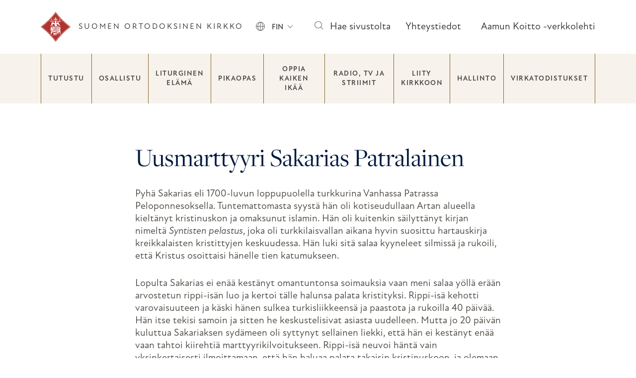

--- FILE ---
content_type: text/html; charset=UTF-8
request_url: https://ort.fi/synaksario/uusmarttyyri-sakarias-patralainen/
body_size: 34478
content:
 
<!doctype html>
<html lang="fi">
<head>
	<meta charset="UTF-8">
	<meta name="viewport" content="width=device-width, initial-scale=1">
	<link rel="profile" href="https://gmpg.org/xfn/11">
	
	<meta name='robots' content='index, follow, max-image-preview:large, max-snippet:-1, max-video-preview:-1' />

	<!-- This site is optimized with the Yoast SEO plugin v26.6 - https://yoast.com/wordpress/plugins/seo/ -->
	<title>Uusmarttyyri Sakarias Patralainen - Suomen ortodoksinen kirkko</title>
	<link rel="canonical" href="https://ort.fi/synaksario/uusmarttyyri-sakarias-patralainen/" />
	<meta property="og:locale" content="fi_FI" />
	<meta property="og:type" content="article" />
	<meta property="og:title" content="Uusmarttyyri Sakarias Patralainen - Suomen ortodoksinen kirkko" />
	<meta property="og:description" content="Kuuntele" />
	<meta property="og:url" content="https://ort.fi/synaksario/uusmarttyyri-sakarias-patralainen/" />
	<meta property="og:site_name" content="Suomen ortodoksinen kirkko" />
	<meta name="twitter:card" content="summary_large_image" />
	<script type="application/ld+json" class="yoast-schema-graph">{"@context":"https://schema.org","@graph":[{"@type":"WebPage","@id":"https://ort.fi/synaksario/uusmarttyyri-sakarias-patralainen/","url":"https://ort.fi/synaksario/uusmarttyyri-sakarias-patralainen/","name":"Uusmarttyyri Sakarias Patralainen - Suomen ortodoksinen kirkko","isPartOf":{"@id":"https://ort.fi/#website"},"datePublished":"2023-11-26T14:44:59+00:00","breadcrumb":{"@id":"https://ort.fi/synaksario/uusmarttyyri-sakarias-patralainen/#breadcrumb"},"inLanguage":"fi","potentialAction":[{"@type":"ReadAction","target":["https://ort.fi/synaksario/uusmarttyyri-sakarias-patralainen/"]}]},{"@type":"BreadcrumbList","@id":"https://ort.fi/synaksario/uusmarttyyri-sakarias-patralainen/#breadcrumb","itemListElement":[{"@type":"ListItem","position":1,"name":"Etusivu","item":"https://ort.fi/"},{"@type":"ListItem","position":2,"name":"Synaksariot","item":"https://ort.fi/synaksario/"},{"@type":"ListItem","position":3,"name":"Uusmarttyyri Sakarias Patralainen"}]},{"@type":"WebSite","@id":"https://ort.fi/#website","url":"https://ort.fi/","name":"Suomen ortodoksinen kirkko","description":"","publisher":{"@id":"https://ort.fi/#organization"},"potentialAction":[{"@type":"SearchAction","target":{"@type":"EntryPoint","urlTemplate":"https://ort.fi/?s={search_term_string}"},"query-input":{"@type":"PropertyValueSpecification","valueRequired":true,"valueName":"search_term_string"}}],"inLanguage":"fi"},{"@type":"Organization","@id":"https://ort.fi/#organization","name":"Suomen ortodoksinen kirkko","url":"https://ort.fi/","logo":{"@type":"ImageObject","inLanguage":"fi","@id":"https://ort.fi/#/schema/logo/image/","url":"http://dev2.mediascope.fi/ort/wp-content/uploads/2023/11/ort-logo.png","contentUrl":"http://dev2.mediascope.fi/ort/wp-content/uploads/2023/11/ort-logo.png","width":512,"height":512,"caption":"Suomen ortodoksinen kirkko"},"image":{"@id":"https://ort.fi/#/schema/logo/image/"}}]}</script>
	<!-- / Yoast SEO plugin. -->


<link rel='dns-prefetch' href='//cdnjs.cloudflare.com' />
<link rel='dns-prefetch' href='//use.typekit.net' />
<link rel="alternate" type="application/rss+xml" title="Suomen ortodoksinen kirkko &raquo; syöte" href="https://ort.fi/feed/" />
<link rel="alternate" type="application/rss+xml" title="Suomen ortodoksinen kirkko &raquo; kommenttien syöte" href="https://ort.fi/comments/feed/" />
<link rel="alternate" title="oEmbed (JSON)" type="application/json+oembed" href="https://ort.fi/wp-json/oembed/1.0/embed?url=https%3A%2F%2Fort.fi%2Fsynaksario%2Fuusmarttyyri-sakarias-patralainen%2F" />
<link rel="alternate" title="oEmbed (XML)" type="text/xml+oembed" href="https://ort.fi/wp-json/oembed/1.0/embed?url=https%3A%2F%2Fort.fi%2Fsynaksario%2Fuusmarttyyri-sakarias-patralainen%2F&#038;format=xml" />
<style id='wp-img-auto-sizes-contain-inline-css'>
img:is([sizes=auto i],[sizes^="auto," i]){contain-intrinsic-size:3000px 1500px}
/*# sourceURL=wp-img-auto-sizes-contain-inline-css */
</style>
<link rel='stylesheet' id='formidable-css' href='https://ort.fi/wp-content/plugins/formidable/css/formidableforms.css?ver=12231600' media='all' />
<style id='wp-emoji-styles-inline-css'>

	img.wp-smiley, img.emoji {
		display: inline !important;
		border: none !important;
		box-shadow: none !important;
		height: 1em !important;
		width: 1em !important;
		margin: 0 0.07em !important;
		vertical-align: -0.1em !important;
		background: none !important;
		padding: 0 !important;
	}
/*# sourceURL=wp-emoji-styles-inline-css */
</style>
<link rel='stylesheet' id='wp-block-library-css' href='https://ort.fi/wp-includes/css/dist/block-library/style.min.css?ver=6.9' media='all' />
<style id='global-styles-inline-css'>
:root{--wp--preset--aspect-ratio--square: 1;--wp--preset--aspect-ratio--4-3: 4/3;--wp--preset--aspect-ratio--3-4: 3/4;--wp--preset--aspect-ratio--3-2: 3/2;--wp--preset--aspect-ratio--2-3: 2/3;--wp--preset--aspect-ratio--16-9: 16/9;--wp--preset--aspect-ratio--9-16: 9/16;--wp--preset--color--black: #000000;--wp--preset--color--cyan-bluish-gray: #abb8c3;--wp--preset--color--white: #ffffff;--wp--preset--color--pale-pink: #f78da7;--wp--preset--color--vivid-red: #cf2e2e;--wp--preset--color--luminous-vivid-orange: #ff6900;--wp--preset--color--luminous-vivid-amber: #fcb900;--wp--preset--color--light-green-cyan: #7bdcb5;--wp--preset--color--vivid-green-cyan: #00d084;--wp--preset--color--pale-cyan-blue: #8ed1fc;--wp--preset--color--vivid-cyan-blue: #0693e3;--wp--preset--color--vivid-purple: #9b51e0;--wp--preset--gradient--vivid-cyan-blue-to-vivid-purple: linear-gradient(135deg,rgb(6,147,227) 0%,rgb(155,81,224) 100%);--wp--preset--gradient--light-green-cyan-to-vivid-green-cyan: linear-gradient(135deg,rgb(122,220,180) 0%,rgb(0,208,130) 100%);--wp--preset--gradient--luminous-vivid-amber-to-luminous-vivid-orange: linear-gradient(135deg,rgb(252,185,0) 0%,rgb(255,105,0) 100%);--wp--preset--gradient--luminous-vivid-orange-to-vivid-red: linear-gradient(135deg,rgb(255,105,0) 0%,rgb(207,46,46) 100%);--wp--preset--gradient--very-light-gray-to-cyan-bluish-gray: linear-gradient(135deg,rgb(238,238,238) 0%,rgb(169,184,195) 100%);--wp--preset--gradient--cool-to-warm-spectrum: linear-gradient(135deg,rgb(74,234,220) 0%,rgb(151,120,209) 20%,rgb(207,42,186) 40%,rgb(238,44,130) 60%,rgb(251,105,98) 80%,rgb(254,248,76) 100%);--wp--preset--gradient--blush-light-purple: linear-gradient(135deg,rgb(255,206,236) 0%,rgb(152,150,240) 100%);--wp--preset--gradient--blush-bordeaux: linear-gradient(135deg,rgb(254,205,165) 0%,rgb(254,45,45) 50%,rgb(107,0,62) 100%);--wp--preset--gradient--luminous-dusk: linear-gradient(135deg,rgb(255,203,112) 0%,rgb(199,81,192) 50%,rgb(65,88,208) 100%);--wp--preset--gradient--pale-ocean: linear-gradient(135deg,rgb(255,245,203) 0%,rgb(182,227,212) 50%,rgb(51,167,181) 100%);--wp--preset--gradient--electric-grass: linear-gradient(135deg,rgb(202,248,128) 0%,rgb(113,206,126) 100%);--wp--preset--gradient--midnight: linear-gradient(135deg,rgb(2,3,129) 0%,rgb(40,116,252) 100%);--wp--preset--font-size--small: 13px;--wp--preset--font-size--medium: 20px;--wp--preset--font-size--large: 36px;--wp--preset--font-size--x-large: 42px;--wp--preset--spacing--20: 0.44rem;--wp--preset--spacing--30: 0.67rem;--wp--preset--spacing--40: 1rem;--wp--preset--spacing--50: 1.5rem;--wp--preset--spacing--60: 2.25rem;--wp--preset--spacing--70: 3.38rem;--wp--preset--spacing--80: 5.06rem;--wp--preset--shadow--natural: 6px 6px 9px rgba(0, 0, 0, 0.2);--wp--preset--shadow--deep: 12px 12px 50px rgba(0, 0, 0, 0.4);--wp--preset--shadow--sharp: 6px 6px 0px rgba(0, 0, 0, 0.2);--wp--preset--shadow--outlined: 6px 6px 0px -3px rgb(255, 255, 255), 6px 6px rgb(0, 0, 0);--wp--preset--shadow--crisp: 6px 6px 0px rgb(0, 0, 0);}:where(.is-layout-flex){gap: 0.5em;}:where(.is-layout-grid){gap: 0.5em;}body .is-layout-flex{display: flex;}.is-layout-flex{flex-wrap: wrap;align-items: center;}.is-layout-flex > :is(*, div){margin: 0;}body .is-layout-grid{display: grid;}.is-layout-grid > :is(*, div){margin: 0;}:where(.wp-block-columns.is-layout-flex){gap: 2em;}:where(.wp-block-columns.is-layout-grid){gap: 2em;}:where(.wp-block-post-template.is-layout-flex){gap: 1.25em;}:where(.wp-block-post-template.is-layout-grid){gap: 1.25em;}.has-black-color{color: var(--wp--preset--color--black) !important;}.has-cyan-bluish-gray-color{color: var(--wp--preset--color--cyan-bluish-gray) !important;}.has-white-color{color: var(--wp--preset--color--white) !important;}.has-pale-pink-color{color: var(--wp--preset--color--pale-pink) !important;}.has-vivid-red-color{color: var(--wp--preset--color--vivid-red) !important;}.has-luminous-vivid-orange-color{color: var(--wp--preset--color--luminous-vivid-orange) !important;}.has-luminous-vivid-amber-color{color: var(--wp--preset--color--luminous-vivid-amber) !important;}.has-light-green-cyan-color{color: var(--wp--preset--color--light-green-cyan) !important;}.has-vivid-green-cyan-color{color: var(--wp--preset--color--vivid-green-cyan) !important;}.has-pale-cyan-blue-color{color: var(--wp--preset--color--pale-cyan-blue) !important;}.has-vivid-cyan-blue-color{color: var(--wp--preset--color--vivid-cyan-blue) !important;}.has-vivid-purple-color{color: var(--wp--preset--color--vivid-purple) !important;}.has-black-background-color{background-color: var(--wp--preset--color--black) !important;}.has-cyan-bluish-gray-background-color{background-color: var(--wp--preset--color--cyan-bluish-gray) !important;}.has-white-background-color{background-color: var(--wp--preset--color--white) !important;}.has-pale-pink-background-color{background-color: var(--wp--preset--color--pale-pink) !important;}.has-vivid-red-background-color{background-color: var(--wp--preset--color--vivid-red) !important;}.has-luminous-vivid-orange-background-color{background-color: var(--wp--preset--color--luminous-vivid-orange) !important;}.has-luminous-vivid-amber-background-color{background-color: var(--wp--preset--color--luminous-vivid-amber) !important;}.has-light-green-cyan-background-color{background-color: var(--wp--preset--color--light-green-cyan) !important;}.has-vivid-green-cyan-background-color{background-color: var(--wp--preset--color--vivid-green-cyan) !important;}.has-pale-cyan-blue-background-color{background-color: var(--wp--preset--color--pale-cyan-blue) !important;}.has-vivid-cyan-blue-background-color{background-color: var(--wp--preset--color--vivid-cyan-blue) !important;}.has-vivid-purple-background-color{background-color: var(--wp--preset--color--vivid-purple) !important;}.has-black-border-color{border-color: var(--wp--preset--color--black) !important;}.has-cyan-bluish-gray-border-color{border-color: var(--wp--preset--color--cyan-bluish-gray) !important;}.has-white-border-color{border-color: var(--wp--preset--color--white) !important;}.has-pale-pink-border-color{border-color: var(--wp--preset--color--pale-pink) !important;}.has-vivid-red-border-color{border-color: var(--wp--preset--color--vivid-red) !important;}.has-luminous-vivid-orange-border-color{border-color: var(--wp--preset--color--luminous-vivid-orange) !important;}.has-luminous-vivid-amber-border-color{border-color: var(--wp--preset--color--luminous-vivid-amber) !important;}.has-light-green-cyan-border-color{border-color: var(--wp--preset--color--light-green-cyan) !important;}.has-vivid-green-cyan-border-color{border-color: var(--wp--preset--color--vivid-green-cyan) !important;}.has-pale-cyan-blue-border-color{border-color: var(--wp--preset--color--pale-cyan-blue) !important;}.has-vivid-cyan-blue-border-color{border-color: var(--wp--preset--color--vivid-cyan-blue) !important;}.has-vivid-purple-border-color{border-color: var(--wp--preset--color--vivid-purple) !important;}.has-vivid-cyan-blue-to-vivid-purple-gradient-background{background: var(--wp--preset--gradient--vivid-cyan-blue-to-vivid-purple) !important;}.has-light-green-cyan-to-vivid-green-cyan-gradient-background{background: var(--wp--preset--gradient--light-green-cyan-to-vivid-green-cyan) !important;}.has-luminous-vivid-amber-to-luminous-vivid-orange-gradient-background{background: var(--wp--preset--gradient--luminous-vivid-amber-to-luminous-vivid-orange) !important;}.has-luminous-vivid-orange-to-vivid-red-gradient-background{background: var(--wp--preset--gradient--luminous-vivid-orange-to-vivid-red) !important;}.has-very-light-gray-to-cyan-bluish-gray-gradient-background{background: var(--wp--preset--gradient--very-light-gray-to-cyan-bluish-gray) !important;}.has-cool-to-warm-spectrum-gradient-background{background: var(--wp--preset--gradient--cool-to-warm-spectrum) !important;}.has-blush-light-purple-gradient-background{background: var(--wp--preset--gradient--blush-light-purple) !important;}.has-blush-bordeaux-gradient-background{background: var(--wp--preset--gradient--blush-bordeaux) !important;}.has-luminous-dusk-gradient-background{background: var(--wp--preset--gradient--luminous-dusk) !important;}.has-pale-ocean-gradient-background{background: var(--wp--preset--gradient--pale-ocean) !important;}.has-electric-grass-gradient-background{background: var(--wp--preset--gradient--electric-grass) !important;}.has-midnight-gradient-background{background: var(--wp--preset--gradient--midnight) !important;}.has-small-font-size{font-size: var(--wp--preset--font-size--small) !important;}.has-medium-font-size{font-size: var(--wp--preset--font-size--medium) !important;}.has-large-font-size{font-size: var(--wp--preset--font-size--large) !important;}.has-x-large-font-size{font-size: var(--wp--preset--font-size--x-large) !important;}
/*# sourceURL=global-styles-inline-css */
</style>

<style id='classic-theme-styles-inline-css'>
/*! This file is auto-generated */
.wp-block-button__link{color:#fff;background-color:#32373c;border-radius:9999px;box-shadow:none;text-decoration:none;padding:calc(.667em + 2px) calc(1.333em + 2px);font-size:1.125em}.wp-block-file__button{background:#32373c;color:#fff;text-decoration:none}
/*# sourceURL=/wp-includes/css/classic-themes.min.css */
</style>
<link rel='stylesheet' id='fonts-css' href='https://use.typekit.net/max7xug.css?ver=1.0.11' media='all' />
<link rel='stylesheet' id='bootstrap-css' href='https://ort.fi/wp-content/themes/ort/bootstrap/css/bootstrap.css?ver=1.0.11' media='all' />
<link rel='stylesheet' id='ort-style-css' href='https://ort.fi/wp-content/themes/ort/style.css?ver=1.0.11' media='all' />
<link rel='stylesheet' id='datepicker-style-css' href='https://cdnjs.cloudflare.com/ajax/libs/bootstrap-datepicker/1.9.0/css/bootstrap-datepicker.min.css?ver=1.0.11' media='all' />
<script id="wpml-cookie-js-extra">
var wpml_cookies = {"wp-wpml_current_language":{"value":"fi","expires":1,"path":"/"}};
var wpml_cookies = {"wp-wpml_current_language":{"value":"fi","expires":1,"path":"/"}};
//# sourceURL=wpml-cookie-js-extra
</script>
<script src="https://ort.fi/wp-content/plugins/sitepress-multilingual-cms/res/js/cookies/language-cookie.js?ver=486900" id="wpml-cookie-js" defer data-wp-strategy="defer"></script>
<script src="https://ort.fi/wp-includes/js/jquery/jquery.min.js?ver=3.7.1" id="jquery-core-js"></script>
<script src="https://ort.fi/wp-includes/js/jquery/jquery-migrate.min.js?ver=3.4.1" id="jquery-migrate-js"></script>
<script id="theme-scripts-js-extra">
var custom_object = {"ajaxurl":"https://ort.fi/wp-admin/admin-ajax.php"};
//# sourceURL=theme-scripts-js-extra
</script>
<script src="https://ort.fi/wp-content/themes/ort/js/theme.js?ver=6.9" id="theme-scripts-js"></script>
<link rel="https://api.w.org/" href="https://ort.fi/wp-json/" /><link rel="EditURI" type="application/rsd+xml" title="RSD" href="https://ort.fi/xmlrpc.php?rsd" />
<meta name="generator" content="WordPress 6.9" />
<link rel='shortlink' href='https://ort.fi/?p=1580' />
<script type="text/javascript" src="https://cdn-eu.readspeaker.com/script/11543/webReader/webReader.js?pids=wr&ver=2.5.1" id="rs_req_Init"></script>
<meta name="generator" content="WPML ver:4.8.6 stt:5,1,15,18,13,66,44,45,50,54;" />
<script>document.documentElement.className += " js";</script>
<link rel="icon" href="https://ort.fi/wp-content/uploads/2023/11/cropped-ort-logo-32x32.png" sizes="32x32" />
<link rel="icon" href="https://ort.fi/wp-content/uploads/2023/11/cropped-ort-logo-192x192.png" sizes="192x192" />
<link rel="apple-touch-icon" href="https://ort.fi/wp-content/uploads/2023/11/cropped-ort-logo-180x180.png" />
<meta name="msapplication-TileImage" content="https://ort.fi/wp-content/uploads/2023/11/cropped-ort-logo-270x270.png" />
		<style id="wp-custom-css">
			.pt-4 a {
  color: #f8f6f2;
  direction: ltr;
}
.yoast-breadcrumb a {
  color: #001A40;
}

.yoast-breadcrumb {
  text-transform: uppercase;
  color: #001A40;
  font-family: new-atten, sans-serif;
  font-weight: 500;
  font-style: normal;
  font-size: 14px;
  letter-spacing: 1.5px;
}

.front-page-template .calendar .calendar-wrap h2 a, .front-page-template .calendar .calendar-wrap .h3 a {
  color: #80202B;
}		</style>
			</noscript><script>(function(i,s,o,g,r,a,m){i["GoogleAnalyticsObject"]=r;i[r]=i[r]||function(){(i[r].q=i[r].q||[]).push(arguments)},i[r].l=1*new Date();a=s.createElement(o),m=s.getElementsByTagName(o)[0];a.async=1;a.src=g;m.parentNode.insertBefore(a,m)})(window,document,"script","https://www.google-analytics.com/analytics.js","ga");ga("create", "UA-51033501-1", {"cookieDomain":"auto"});ga("require", "displayfeatures");ga("set", "anonymizeIp", true);ga("send", "pageview");</script>
</head>

<body class="wp-singular synaksario-template-default single single-synaksario postid-1580 wp-theme-ort">
<div id="page" class="site">
	<a class="skip-link screen-reader-text" href="#primary">Skip to content</a>

	<header id="masthead" class="site-header">
		<div class="topbar container py-3 py-lg-4">
			<div class="row justify-content-between align-items-center">

				<div class="site-branding col-10 col-md-auto">
										<div class="site-logo d-inline">
						<a class="text-decoration-none d-flex align-items-center" href="https://ort.fi/" rel="home" aria-label="Etusivu"><svg xmlns="http://www.w3.org/2000/svg" width="59.518" height="59.483" viewBox="0 0 59.518 59.483">
  <path data-name="Path 1" d="M59.518,29.742A166.589,166.589,0,0,0,43.439,43.509,153.108,153.108,0,0,0,29.777,59.483,158.267,158.267,0,0,0,16.114,43.509,160.238,160.238,0,0,0,0,29.742,166.589,166.589,0,0,0,16.079,15.974,153.109,153.109,0,0,0,29.742,0,158.267,158.267,0,0,0,43.4,15.974,160.239,160.239,0,0,0,59.518,29.742Z" fill="#b23232"/>
  <path data-name="Path 2" d="M45.157,18.574A164.325,164.325,0,0,1,31.985,3.3,161.258,161.258,0,0,1,18.779,18.574,157.63,157.63,0,0,1,3.4,31.85,157.63,157.63,0,0,1,18.779,45.127,177.3,177.3,0,0,1,31.985,60.4,160.9,160.9,0,0,1,45.157,45.127,162.816,162.816,0,0,1,60.536,31.85,153.519,153.519,0,0,1,45.157,18.574ZM44.6,44.567A165.918,165.918,0,0,0,31.985,59.1,165.916,165.916,0,0,0,19.374,44.567,162.812,162.812,0,0,0,4.731,31.85,161.979,161.979,0,0,0,19.374,19.134,165.916,165.916,0,0,0,31.985,4.6,165.917,165.917,0,0,0,44.6,19.134,162.815,162.815,0,0,0,59.24,31.85,168.478,168.478,0,0,0,44.6,44.567Z" transform="translate(-2.209 -2.144)" fill="#d3b39d"/>
  <path data-name="Path 3" d="M70.608,105.074c.14-.631.28-1.822.315-1.857s1.156,0,1.261,0c.035,0,.035,4.484.035,4.8,0,.245.035.385.14.385.07,0,.175-.035.175-.14v-.035c0-.21.105-4.974.14-5.08.105-.14,4.239-2.978,4.2-3.048s.035,7.812.035,8.162c0,.105-.315.175-.315.245.035.42.07.561.21.666a1.028,1.028,0,0,1,.105.806,5.625,5.625,0,0,1-1.086,0c-.035-.21-.07-.7.14-.806a.5.5,0,0,0,.175-.666c-.035-.105-.315-.175-.315-.245a14.93,14.93,0,0,0-.175-2,1.253,1.253,0,0,0-1.787-.736,2.109,2.109,0,0,0-.841,1.646c-.035,1.261.07,1.331-.315,1.506a.291.291,0,0,0-.07.42c.035.035.035.07.07.07.385.175.35.42.28.841a8.44,8.44,0,0,1-1.331,0,.633.633,0,0,1,.315-.806.328.328,0,0,0,.035-.455c-.035-.035-.07-.07-.105-.07-.28-.175-.35-.14-.42-.42a2.685,2.685,0,0,0-.561-1.506c-1.191-1.051-2.312-1.576-5.29-1.646s-4.344.736-5.22,1.506c-.631.455-.806,1.366-1.121,1.857-.105.07-.175.105-.28.175a.377.377,0,0,0-.07.49c.035.035.07.07.105.07.175.105.175.21.175.771a6.763,6.763,0,0,1-1.191,0c-.035-.42-.035-.666.175-.806a.4.4,0,0,0,.175-.49c-.035-.07-.105-.105-.175-.175-.245-.14-.21-.35-.21-.631v-4.659c0-.035,1.857,0,2.032,0a15.944,15.944,0,0,0,0,2.242c.105.14,1.016-.876,2.557-1.576.21-.105.245-.7.245-.666s4.694,0,4.694,0c.035.28-.035.631.28.806a6.173,6.173,0,0,0,1.3.806c.245.035.385-.736.42-.771s.7,1.156.806,1.226S70.538,105.214,70.608,105.074Z" transform="translate(-37.679 -65.033)" fill="#fff"/>
  <path data-name="Path 4" d="M86.575,54.781c-.385-.315-.806-.49-1.086-.736-.35-.315-.806-1.051-1.156-1.051a.489.489,0,0,0-.315.105c-.035.175.14-.105.561.385a5.361,5.361,0,0,0,1.646,1.436A7.622,7.622,0,0,1,88.082,57.3a17.95,17.95,0,0,1,1.576,2c-.07.42-.42-.105-.525.07-.175.28.525,1.016.736,1.3.07.105.385.455.21.49a.91.91,0,0,1-.561-.315,10.55,10.55,0,0,1-.771-.981c-.35-.245.21.631-1.051-.56-.7-.666-1.261-1.3-2.032-2.032a4.3,4.3,0,0,0-1.121-.7c-.105.035-.035.385-.35.385-.175,0-.175-.245-.35-.245s-.175.385-.385.35-.175-.28-.42-.21c-.175.035-.105.35-.385.35s-.175-.21-.35-.175-.105.175-.28.21-.175-.35-.385-.21,0,.49.35.49c.14,0,.315-.14.385-.035.21.385.525.841.736,1.261a14.526,14.526,0,0,1,.771,2.382,10.7,10.7,0,0,1-1.121.455.762.762,0,0,1-.175-.28c-.315-.981-1.121-1.156-1.261-.561a3.085,3.085,0,0,0-.07.6h-.525v-.28c-.035-.49-.561-.56-.525-.07a.72.72,0,0,1,0,.385h-.525a1.192,1.192,0,0,1-.035-.35,12.268,12.268,0,0,0-1.016-2.172,4.743,4.743,0,0,1,.035-3.468,19.625,19.625,0,0,0,1.051-2.838,1.615,1.615,0,0,0-.631-1.752c-.175-.105-.315-.315.07-.35.175-.035.315-.28.6-.42a1.5,1.5,0,0,1,1.752.631,2.779,2.779,0,0,1,.385,1.576c-.14,2.277-.07,3.643,1.156,2.452.42-.42.42-1.331.876-1.892a1.087,1.087,0,0,1,1.016-.245,2.135,2.135,0,0,1,1.366.876c.42.561.7,1.086,1.086,1.682.175.245.666,1.086.561,1.086A19.018,19.018,0,0,0,86.575,54.781Zm-6.9-4.414a.282.282,0,1,0,.245-.315.346.346,0,0,0-.245.245Z" transform="translate(-50.878 -32.431)" fill="#fff"/>
  <path data-name="Path 5" d="M68,86.521c-.21.105-.07.385.035.455a3.529,3.529,0,0,0,.806.42c.14.07.14.35.28.666a.551.551,0,0,0,.6.175c.455,0,2.8-.105,3.328-.07.105,0,.175,0,.175-.105a28.86,28.86,0,0,0,.841-3.433c.035-.21.07-.631.245-.561.42.14.6.14.42.6a3.083,3.083,0,0,1-.175.525c-.14.35-1.191,3.048-1.3,3.258a1.151,1.151,0,0,1-.56.245,6.507,6.507,0,0,1-4.589-.525c-.315-.175-.6-.035-.911.105a.221.221,0,0,0-.14.28c.035.105.105.105.28.07.42-.35.35-.21,1.086.105.175.07-.035.21-.14.315-.07.035-1.156.946-1.752,1.3a.574.574,0,0,0-.245.385.173.173,0,0,0,.245.035l.035-.035c.07-.07.35-.35.385-.28.105,0-.245.981-.385,1.121-.42.245-.841.49-1.261.771a3.47,3.47,0,0,1-.6.385c-.035,0-.035-.105-.035-.14,0-.806-.175-2.838-.105-3.188s.771-2.417.911-2.732c.175-.42,1.016-2.067,1.016-2.1a4.691,4.691,0,0,1,.806-2.242,1.345,1.345,0,0,1,1.051-.525,2.275,2.275,0,0,1,1.4.42,5.337,5.337,0,0,0-.175.946c-.07.35-.14.42-.315.315a3.1,3.1,0,0,0-1.3.07c-.21.035-.42.28-.21.455.105.07.245,0,.455-.14.105-.07.28-.07.28.07a3.749,3.749,0,0,1-.49.561c-.56.631-1.016,1.191-1.541,1.857-.21.245-.175.35-.105.42a.216.216,0,0,0,.245-.035h0c.105-.105.315-.525.525-.455.14.035-1.366,3.818-1.541,4.624-.07.28-.07.385.245.49a1.327,1.327,0,0,0,.525,0c.105-.07.21-.21.07-.315l-.315-.105c-.28-.07-.07-.28.14-.946.105-.315,1.3-3.853,1.471-4.344a2.681,2.681,0,0,1,.771-1.086,9.977,9.977,0,0,1,.911-.806.441.441,0,0,1,.07.455c-.035.175-.455,2.032-.49,2.207l-.105.315a.2.2,0,0,1-.21.175c-.035,0-.035,0-.07-.035C68.423,86.906,68.213,86.416,68,86.521Z" transform="translate(-41.939 -53.136)" fill="#fff"/>
  <path data-name="Path 6" d="M55.7,92.148c-.035-.035.666-6.306.7-6.306a18.32,18.32,0,0,1,1.962,0,2.452,2.452,0,0,0,.315.6c.14.245.385.49.35.49s-.631.631-.841.841a.32.32,0,0,0-.07.385,4.865,4.865,0,0,0,1.3,1.086c.035.035-.806,2.207-.876,2.908C58.535,92.183,55.733,92.183,55.7,92.148Z" transform="translate(-36.185 -55.75)" fill="#fff"/>
  <path data-name="Path 7" d="M70.294,122.627c-.07,0,1.016-2.627,1.016-2.627h6.656a27.151,27.151,0,0,1-1.787,2.662Z" transform="translate(-45.667 -77.963)" fill="#fff"/>
  <path data-name="Path 8" d="M90.17,88.38c-.07-.035-1.261,1.3-1.366,1.226s.245-.841.315-.981c.175-.42,1.471-3.468,1.752-3.994.175-.42.07-1.051-.21-.981-.105.035-.28.035-.14.666.035.14,0,.21-.14.175a2.142,2.142,0,0,1-.42-.175c-.28-.105-.175-.28-.07-.561.035-.14.105-.21-.035-.315a.993.993,0,0,1-.385-.28,4.658,4.658,0,0,1,2.172-.56,1.479,1.479,0,0,1,1.226.771,2.04,2.04,0,0,1,.105.666c-.07.385-.7.911-.736.806.035-.14.28-.525.21-.7a.407.407,0,0,0-.35.07c-.666,1.156-1.681,5.885-2.032,7.882-.105.56,0,.806-.14.806-.07,0-.175-.315-.6-.946a.854.854,0,0,1,0-.42c0-.28-.666-.245-.911-.245s-.315-.14.035-.561c.105-.14,1.471-1.541,1.822-1.962a.417.417,0,0,0-.105-.385Z" transform="translate(-57.31 -53.664)" fill="#fff"/>
  <path data-name="Path 9" d="M103.974,90.959c-.07.105-3.959,2.908-4.274,3.188.035-.561.035-1.016.035-1.086s4.239-5.325,4.694-6.06C104.289,87.7,103.974,90.853,103.974,90.959Z" transform="translate(-64.774 -56.523)" fill="#fff"/>
  <path data-name="Path 10" d="M76.679,46.949a2.707,2.707,0,0,1,5.22-.07,2.927,2.927,0,0,1-.841,2.838c.56-2.873-1.681-4.344-3.083-3.013-.21.175-.6.21-.666.455-.175.771,1.752.631.561,2.873A3.029,3.029,0,0,1,76.679,46.949Z" transform="translate(-49.775 -29.189)" fill="#d3b39d"/>
  <path data-name="Path 11" d="M101.76,85.3c-.21.525-4.939,6.236-5.15,6.446a7.737,7.737,0,0,1-.911,0,9.006,9.006,0,0,1,.42-1.927,7.635,7.635,0,0,0,2.7-1.682.426.426,0,0,0-.035-.561c-.28-.35-.21-.42.105-.7,1.016-.876,1.121-1.261.876-1.541C101.2,85.3,101.76,85.3,101.76,85.3Z" transform="translate(-62.175 -55.418)" fill="#fff"/>
  <path data-name="Path 12" d="M69.6,131a2.669,2.669,0,0,1,.21-.7h5.85s.21.7.14.7Z" transform="translate(-45.218 -84.654)" fill="#fff"/>
  <path data-name="Path 13" d="M72.6,106.141c.105-.245.385-.7.455-.841.561.035,3.363.035,3.643,0a3.812,3.812,0,0,1,.245.841Z" transform="translate(-47.167 -68.412)" fill="#fff"/>
  <path data-name="Path 14" d="M60.176,58.244a1.755,1.755,0,0,0-1.331.105,5.219,5.219,0,0,0-1.892,2.487,16.227,16.227,0,0,0-.525,2.522c.07,0,.6-2.487,1.962-3.118a1.775,1.775,0,0,0,.841-.6c.245-.385.771-1.3,1.086-1.086.21.14-.14.245-.385.525a3.993,3.993,0,0,0-.35.666c-.49.806-1.156.455-1.927,1.752s-.736,2.067-1.787,3.538c-.105.14-.42.49-.28.666a.521.521,0,0,0,.315.07c0,.245-.771.946-.806,1.121s.385,0,.525-.105c.525-.42.49-.911.911-.7a.565.565,0,0,0,.245-.14,5.386,5.386,0,0,0,.42-.455A16.888,16.888,0,0,1,60,62.027c.105-.105.385-.315.525-.42s.14-.105.245-.035-.035.35.245.35a.763.763,0,0,1,.28-.175c.07.035.105.385.21.42s.245-.21.35-.21c.245.035.105.35.315.42.14.035.175-.315.35-.28.105.035-.105.315.21.385.07,0,.14-.035.14-.105v-.035a6.537,6.537,0,0,1,.49-2.137A34.571,34.571,0,0,1,60.176,58.244Z" transform="translate(-35.794 -37.786)" fill="#fff"/>
  <path data-name="Path 15" d="M106.346,37.37a.7.7,0,0,1,.736.666.6.6,0,0,1-.035.245.775.775,0,0,1-.561.525.241.241,0,0,0-.175.28c0,.035.035.07.07.105a.542.542,0,0,1-.035.736c-.035.035-.105.07-.14.105-.07,0-.28,1.576-.315,1.576a1.154,1.154,0,0,1-.49,0c0-.07.28-1.646.28-1.681a.55.55,0,0,1,0-.771l.07-.07c.28-.105.105-.35.035-.455a.951.951,0,0,1-.21-.6.7.7,0,0,1,.666-.736h0l.105.07Z" transform="translate(-68.477 -24.233)" fill="#fff"/>
  <path data-name="Path 16" d="M67.008,83.1a4.7,4.7,0,0,0-.946,2.487,3.03,3.03,0,0,1-1.471-1.331.351.351,0,0,1,.105-.49l.07-.035A4.256,4.256,0,0,1,67.008,83.1Z" transform="translate(-41.925 -53.989)" fill="#fff"/>
  <path data-name="Path 17" d="M100.211,83.9a3.234,3.234,0,0,1,1.051.631c.07.105-.175.42-.28.56A5.659,5.659,0,0,1,98.495,86.7c-.07-.105,1.191-1.261,1.366-1.541a1.355,1.355,0,0,0-.175-1.3C99.686,83.791,99.686,83.721,100.211,83.9Z" transform="translate(-63.989 -54.435)" fill="#fff"/>
  <path data-name="Path 18" d="M86.115,105.209c.105.14.28,0,.21-.175-.105-.315-.35-.631-.245-.666a.433.433,0,0,1,.49.315h0v.035a4.379,4.379,0,0,1,.105.666c-.035.245-.14.455-.6.14-.28-.21-.631-.385-.7-.841A6.615,6.615,0,0,0,84.924,103c-.175-.315-.175-.525-.105-.525a2.6,2.6,0,0,0,1.261-.21c.35-.175-.245.981-.455,1.4a.714.714,0,0,0,.07.7A1.909,1.909,0,0,0,86.115,105.209Z" transform="translate(-55.077 -66.43)" fill="#fff"/>
  <path data-name="Path 19" d="M56.1,105.2h2.662a6.75,6.75,0,0,1,.035.841c-.035,0-2.1.035-2.137,0A5.013,5.013,0,0,1,56.1,105.2Z" transform="translate(-36.447 -68.347)" fill="#fff"/>
  <path data-name="Path 20" d="M89.822,123a2.33,2.33,0,0,1,.245.841c-.28.315-1.436,1.787-1.822,2.172a2.144,2.144,0,0,1-.245-.6C88.315,125,89.787,123,89.822,123Z" transform="translate(-57.173 -79.912)" fill="#fff"/>
  <path data-name="Path 21" d="M67.446,75.768a.844.844,0,0,1-.525.14c-.035-.105-.42-2.978-.42-3.153a1.312,1.312,0,0,1,.42-.455C66.955,72.545,67.481,75.733,67.446,75.768Z" transform="translate(-43.204 -46.972)" fill="#fff"/>
  <path data-name="Path 22" d="M97.341,92.625a.633.633,0,0,1,.49-.35,5.7,5.7,0,0,0,.806-.385c.315-.14.42-.175.631.035a.212.212,0,0,1,.035.28l-.035.035A9.223,9.223,0,0,1,97.061,93.5C96.956,93.5,97.271,92.87,97.341,92.625Z" transform="translate(-63.045 -59.625)" fill="#fff"/>
  <path data-name="Path 23" d="M64.893,91.53a4.351,4.351,0,0,1-.911-.666.367.367,0,0,1,.035-.455,6.089,6.089,0,0,1,.525-.455c.105-.105.14-.105.28,0,.245.245.631.49.631.561A5.749,5.749,0,0,1,64.893,91.53Z" transform="translate(-41.527 -58.391)" fill="#fff"/>
  <path data-name="Path 24" d="M87.1,93.766c.105-.245.28-1.366.315-1.366a6.089,6.089,0,0,1,.666.35c.035,0,.035.035.035.07,0,0-.42,1.787-.455,1.752A5.776,5.776,0,0,1,87.1,93.766Z" transform="translate(-56.588 -60.031)" fill="#fff"/>
  <path data-name="Path 25" d="M100.685,77.267a.907.907,0,0,1-.385-.245,15.793,15.793,0,0,1,.42-2.522.956.956,0,0,1,.315.42C101.036,74.99,100.72,77.232,100.685,77.267Z" transform="translate(-65.164 -48.402)" fill="#fff"/>
  <path data-name="Path 26" d="M103.95,57.814a1.03,1.03,0,0,1-.35-.42c0-.035.35-2.207.385-2.242a1.158,1.158,0,0,1,.49,0A22.356,22.356,0,0,1,103.95,57.814Z" transform="translate(-67.308 -35.814)" fill="#fff"/>
  <path data-name="Path 27" d="M78.074,97.641c-.035,0-.07,0-.07-.035a6.824,6.824,0,0,1-.21-.806h1.121c.035,0,.035,0,.035.035.07.28.14.56.175.806Z" transform="translate(-50.539 -62.89)" fill="#fff"/>
  <path data-name="Path 28" d="M95.07,105.151a5.626,5.626,0,0,1,1.086,0,3.376,3.376,0,0,1,0,.841H95A6.8,6.8,0,0,1,95.07,105.151Z" transform="translate(-61.72 -68.298)" fill="#fff"/>
  <path data-name="Path 29" d="M78.237,102.831c0,.035-2.873,0-2.838,0l.315-.315.315-.315a10.159,10.159,0,0,0,2.067.315.213.213,0,0,1,.14.315Z" transform="translate(-48.986 -66.398)" fill="#fff"/>
  <path data-name="Path 30" d="M82.745,97.506c-.035,0-.035,0-.07-.035l-.175-.736a.034.034,0,0,1,.035-.035h1.156c.035,0,.035,0,.07.035l.315.736v.035H82.745Z" transform="translate(-53.599 -62.825)" fill="#fff"/>
  <path data-name="Path 31" d="M76.031,128.775h-5.78a.156.156,0,0,1,0-.175h5.78A.156.156,0,0,1,76.031,128.775Z" transform="translate(-45.624 -83.55)" fill="#fff"/>
  <path data-name="Path 32" d="M88.48,88.3a2.536,2.536,0,0,1,.666.385,7.748,7.748,0,0,1-.175.876V89.6s-.035.175-.14.14c-.49-.245-.631-.28-.631-.42C88.235,89.141,88.48,88.3,88.48,88.3Z" transform="translate(-57.302 -57.367)" fill="#fff"/>
  <path data-name="Path 33" d="M89.345,84.3h0c.035,0,.7.455.7.6a4.96,4.96,0,0,1-.245.771,4.487,4.487,0,0,1-.7-.385C89.1,85.211,89.345,84.3,89.345,84.3Z" transform="translate(-57.887 -54.769)" fill="#fff"/>
  <path data-name="Path 34" d="M63.79,55.2h.49a3.53,3.53,0,0,1,.105.876,1.154,1.154,0,0,1-.455.245A6.535,6.535,0,0,1,63.79,55.2Z" transform="translate(-41.44 -35.863)" fill="#fff"/>
  <path data-name="Path 35" d="M81.579,83.4H78.952c-.175,0-.175,0-.21.175,0,0-.666,2.943-.876,3.959-.035.21-.035.175.14.175h2.662c.14,0,.14,0,.175-.175.175-.981.876-3.959.876-3.959C81.755,83.4,81.79,83.4,81.579,83.4Zm-2.592.245a2.6,2.6,0,0,1,.736.035,3.03,3.03,0,0,1-.21.806,4.7,4.7,0,0,1-.7-.035C78.882,84.171,78.917,83.925,78.987,83.645Zm.175,3.678h-.876a9.6,9.6,0,0,1,.175-.981,6.2,6.2,0,0,1,.806.035ZM79.057,85.4a.863.863,0,0,1,.806-.771.634.634,0,0,1,.736.525V85.4a.93.93,0,0,1-.841.771.659.659,0,0,1-.7-.6c-.035-.07,0-.105,0-.175Zm1.506,1.962a6.2,6.2,0,0,1-.806-.035,3.815,3.815,0,0,1,.175-.911,1.91,1.91,0,0,1,.771.035,6.243,6.243,0,0,1-.14.911Zm.6-2.8a5.176,5.176,0,0,1-.736-.035,5.941,5.941,0,0,1,.14-.771,5.173,5.173,0,0,1,.736-.035,7.015,7.015,0,0,1-.14.841Z" transform="translate(-50.577 -54.184)" fill="#fff"/>
  <path data-name="Path 36" d="M89.452,121.2a.154.154,0,0,1,.035.175c-.21.28-.42.666-1.752,2.487,0-.07-.035-.105-.035-.175C87.7,123.687,89.241,121.55,89.452,121.2Z" transform="translate(-56.978 -78.742)" fill="#fff"/>
  <path data-name="Path 37" d="M60.82,37.6a12.515,12.515,0,0,1,1.051,1.331c.035.105-.07.175-.35.56a.234.234,0,0,0,0,.35c.035.035.07.035.105.07.315.14.245.455.07.7a7.305,7.305,0,0,0,.14,1.226,1.158,1.158,0,0,1-.49,0s-.105-.806-.175-1.121a1.524,1.524,0,0,0-.245-.21.343.343,0,0,1,.07-.49h.035c.105-.07.105-.28-.175-.42a.625.625,0,0,1-.455-.385A6.059,6.059,0,0,1,60.82,37.6Z" transform="translate(-39.241 -24.428)" fill="#fff"/>
  <path data-name="Path 38" d="M51.79,50.9h8.057a5.623,5.623,0,0,0,0,1.086H51.3A6.061,6.061,0,0,1,51.79,50.9Z" transform="translate(-33.329 -33.069)" fill="#fff"/>
  <path data-name="Path 39" d="M100.822,51.986H92.8a2.831,2.831,0,0,0,0-1.086h8.372A6.522,6.522,0,0,1,100.822,51.986Z" transform="translate(-60.291 -33.069)" fill="#fff"/>
  <path data-name="Path 40" d="M80.807,33.273h-3.4c0-.105-.035-3.4-.035-3.573H76.008v3.573H72.82l-.42,1.086h3.608v.315a6.271,6.271,0,0,1,1.4.07v-.385h2.908A10.219,10.219,0,0,0,80.807,33.273Z" transform="translate(-47.037 -19.296)" fill="#fff"/>
</svg>
							<div class="ms-3 d-inline-block site-title text-uppercase">Suomen Ortodoksinen Kirkko</div>	
						</a>
					</div>
				</div><!-- .site-branding -->

				<nav id="topbar-navigation" aria-label="Top navigation" class="topbar-navigation col-auto d-none d-xl-block">
										
							<div class="language-switcher desktop">
								<div id="current-lang" class="current-lang">
									<ul class="lang-list"><span id="active-lang" class="active">FIN</span><li><a href="https://ort.fi/sv/ortodoxa-kyrkan-i-finland">SVE</a></li><li><a href="https://ort.fi/ar/finnish-orthodox-church-ara">ARA</a></li><li><a href="https://ort.fi/en/finnish-orthodox-church">ENG</a></li><li><a href="https://ort.fi/et/soome-oigeusu-kirik">EST</a></li><li><a href="https://ort.fi/el/finnish-orthodox-church-ell">ELL</a></li><li><a href="https://ort.fi/smn/finnish-orthodox-church-kol">KOL</a></li><li><a target="_blank" href="https://www.ort.fi/ru/">RUS</a></li><li><a target="_blank" href="https://ort.fi/ua/">UKR</a></li><li><a href="https://ort.fi/ro/finnish-orthodox-church-rom">ROM</a></li>
									</ul>
								</div>
							</div>

					
<form class="search-bar d-inline-block" role="search" method="get" action="https://ort.fi/">
    <button type="submit" class="search-submit" aria-label="Hae sivustolta"><svg xmlns="http://www.w3.org/2000/svg" width="20.804" height="20.804" viewBox="0 0 20.804 20.804">
  <g data-name="Group 2323" transform="translate(-782.919 718.064) rotate(-45)">
    <g data-name="Ellipse 10" transform="translate(1068.711 67.926) rotate(180)" fill="none" stroke="#5a5a5a" stroke-linecap="round" stroke-width="1">
      <circle cx="7.355" cy="7.355" r="7.355" stroke="none"/>
      <circle cx="7.355" cy="7.355" r="6.855" fill="none"/>
    </g>
    <line data-name="Line 623" y2="7" transform="translate(1061.5 67.166)" fill="none" stroke="#5a5a5a" stroke-width="1"/>
  </g>
</svg>
</button>
    <label for="s" class="screen-reader-text">Hakukenttä</label>
    <input type="text" value="" name="s" id="s" placeholder="Hae sivustolta" />
</form>
					<div class="d-inline-block"><ul id="topbar-menu" class="menu"><li id="menu-item-2677" class="menu-item menu-item-type-post_type menu-item-object-page menu-item-2677"><a href="https://ort.fi/yhteystiedot/">Yhteystiedot</a></li>
<li id="menu-item-81" class="menu-item menu-item-type-custom menu-item-object-custom menu-item-81"><a target="_blank" href="https://aamunkoitto.fi/">Aamun Koitto -verkkolehti</a></li>
</ul></div>				</nav>

			</div>
		</div>

		<div class="menubar">
			<div class="container">
				<div class="row">
					<nav id="site-navigation" aria-label="Site navigation" class="main-navigation col-auto">
						<button class="menu-toggle" aria-controls="primary-menu" aria-expanded="false">
							<span></span>
							<span></span>
							<span></span>
						</button>
						<div class="menubar-menu"><ul id="primary-menu" class="menu"><li id="menu-item-215" class="menu-item menu-item-type-custom menu-item-object-custom menu-item-has-children menu-item-215"><a href="#">Tutustu</a>
<div class='sub-menu-wrapper'><div class='container'><ul class='sub-menu'>
	<li id="menu-item-653" class="menu-item menu-item-type-post_type menu-item-object-page menu-item-has-children menu-item-653"><a href="https://ort.fi/ylosnousemuksen-kirkko/">Ylösnousemuksen kirkko</a>
	<ul class='sub-menu'>
		<li id="menu-item-6309" class="menu-item menu-item-type-post_type menu-item-object-page menu-item-6309"><a href="https://ort.fi/ylosnousemuksen-kirkko/ortodoksisuus-suomessa/">Ortodoksisuus Suomessa</a></li>
		<li id="menu-item-6310" class="menu-item menu-item-type-post_type menu-item-object-page menu-item-6310"><a href="https://ort.fi/ylosnousemuksen-kirkko/ortodoksisuus-maailmalla/">Ortodoksisuus maailmalla</a></li>
		<li id="menu-item-7254" class="menu-item menu-item-type-post_type menu-item-object-page menu-item-7254"><a href="https://ort.fi/ylosnousemuksen-kirkko/ortodoksinen-elamantapa/">Ortodoksinen elämäntapa</a></li>
		<li id="menu-item-8346" class="menu-item menu-item-type-post_type menu-item-object-page menu-item-8346"><a href="https://ort.fi/ylosnousemuksen-kirkko/risti-ja-ristinmerkki/">Risti ja ristinmerkki</a></li>
		<li id="menu-item-7337" class="menu-item menu-item-type-post_type menu-item-object-page menu-item-7337"><a href="https://ort.fi/ylosnousemuksen-kirkko/ekumenia/">Ekumenia</a></li>
	</ul>
</li>
	<li id="menu-item-665" class="menu-item menu-item-type-post_type menu-item-object-page menu-item-has-children menu-item-665"><a href="https://ort.fi/suomen-ortodoksinen-kirkko/">Suomen ortodoksinen kirkko</a>
	<ul class='sub-menu'>
		<li id="menu-item-7340" class="menu-item menu-item-type-post_type menu-item-object-page menu-item-7340"><a href="https://ort.fi/suomen-ortodoksinen-kirkko/hiippakunnat/">Hiippakunnat</a></li>
		<li id="menu-item-7336" class="menu-item menu-item-type-post_type menu-item-object-page menu-item-7336"><a href="https://ort.fi/suomen-ortodoksinen-kirkko/seurakunnat/">Seurakunnat</a></li>
		<li id="menu-item-7450" class="menu-item menu-item-type-post_type menu-item-object-page menu-item-7450"><a href="https://ort.fi/suomen-ortodoksinen-kirkko/henkilosto/">Henkilöstö</a></li>
		<li id="menu-item-7339" class="menu-item menu-item-type-post_type menu-item-object-page menu-item-7339"><a href="https://ort.fi/suomen-ortodoksinen-kirkko/luostarit/">Luostarit</a></li>
		<li id="menu-item-7398" class="menu-item menu-item-type-post_type menu-item-object-page menu-item-7398"><a href="https://ort.fi/suomen-ortodoksinen-kirkko/pyhakot/">Pyhäköt</a></li>
		<li id="menu-item-7338" class="menu-item menu-item-type-post_type menu-item-object-page menu-item-7338"><a href="https://ort.fi/suomen-ortodoksinen-kirkko/yhteistyokumppanit/">Yhteistyökumppanit</a></li>
	</ul>
</li>
	<li id="menu-item-860" class="menu-item menu-item-type-post_type menu-item-object-page menu-item-has-children menu-item-860"><a href="https://ort.fi/kirkko-ja-kirkkotaide/">Kirkko ja kirkkotaide</a>
	<ul class='sub-menu'>
		<li id="menu-item-716" class="menu-item menu-item-type-post_type menu-item-object-page menu-item-716"><a href="https://ort.fi/kirkko-ja-kirkkotaide/kirkkotila/">Kirkkotila</a></li>
		<li id="menu-item-859" class="menu-item menu-item-type-post_type menu-item-object-page menu-item-859"><a href="https://ort.fi/kirkko-ja-kirkkotaide/ikonit/">Ikonit</a></li>
		<li id="menu-item-858" class="menu-item menu-item-type-post_type menu-item-object-page menu-item-858"><a href="https://ort.fi/kirkko-ja-kirkkotaide/kirkkolaulu/">Kirkkolaulu</a></li>
	</ul>
</li>
	<li id="menu-item-826" class="menu-item menu-item-type-post_type menu-item-object-page menu-item-has-children menu-item-826"><a href="https://ort.fi/pyhien-kunnioittaminen/">Pyhät</a>
	<ul class='sub-menu'>
		<li id="menu-item-839" class="menu-item menu-item-type-post_type menu-item-object-page menu-item-839"><a href="https://ort.fi/pyhien-kunnioittaminen/keita-pyhat-ovat/">Keitä pyhät ovat?</a></li>
		<li id="menu-item-8205" class="menu-item menu-item-type-post_type menu-item-object-page menu-item-8205"><a href="https://ort.fi/pyhien-kunnioittaminen/pyhainjaannokset/">Pyhäinjäännökset</a></li>
		<li id="menu-item-8206" class="menu-item menu-item-type-post_type menu-item-object-page menu-item-8206"><a href="https://ort.fi/pyhien-kunnioittaminen/tutustu-pyhiin/">Tutustu pyhiin</a></li>
	</ul>
</li>
	<li id="menu-item-683" class="menu-item menu-item-type-post_type menu-item-object-page menu-item-has-children menu-item-683"><a href="https://ort.fi/kirkkovuoden-kierto/">Kirkkovuosi</a>
	<ul class='sub-menu'>
		<li id="menu-item-7406" class="menu-item menu-item-type-post_type menu-item-object-page menu-item-7406"><a href="https://ort.fi/kirkkovuoden-kierto/viikonpaivien-muistot/">Viikonpäivien muistot</a></li>
		<li id="menu-item-698" class="menu-item menu-item-type-post_type menu-item-object-page menu-item-698"><a href="https://ort.fi/kirkkovuoden-kierto/suuret-juhlat/">Suuret juhlat</a></li>
		<li id="menu-item-697" class="menu-item menu-item-type-post_type menu-item-object-page menu-item-697"><a href="https://ort.fi/kirkkovuoden-kierto/muut-juhlat/">Muut juhlat</a></li>
		<li id="menu-item-695" class="menu-item menu-item-type-post_type menu-item-object-page menu-item-695"><a href="https://ort.fi/kirkkovuoden-kierto/paastopaivat-ja-ajat/">Paastopäivät ja -ajat</a></li>
	</ul>
</li>
	<li id="menu-item-12471" class="menu-item menu-item-type-post_type menu-item-object-page menu-item-has-children menu-item-12471"><a href="https://ort.fi/kirkko-ajassa/">Kirkko ajassa</a>
	<ul class='sub-menu'>
		<li id="menu-item-12551" class="menu-item menu-item-type-post_type menu-item-object-page menu-item-12551"><a href="https://ort.fi/kirkko-ajassa/patriarkka-bartolomeokselta/">Patriarkka Bartolomeokselta</a></li>
		<li id="menu-item-12549" class="menu-item menu-item-type-post_type menu-item-object-page menu-item-12549"><a href="https://ort.fi/kirkko-ajassa/piispainkokoukselta/">Piispainkokoukselta</a></li>
		<li id="menu-item-12547" class="menu-item menu-item-type-post_type menu-item-object-page menu-item-12547"><a href="https://ort.fi/kirkko-ajassa/arkkipiispalta/">Arkkipiispalta</a></li>
		<li id="menu-item-12525" class="menu-item menu-item-type-post_type menu-item-object-page menu-item-12525"><a href="https://ort.fi/kirkko-ajassa/ekohapeasta-ekotoivoon/">Ekohäpeästä ekotoivoon</a></li>
		<li id="menu-item-12519" class="menu-item menu-item-type-post_type menu-item-object-page menu-item-12519"><a href="https://ort.fi/kirkko-ajassa/maailman-elaman-edesta/">Maailman elämän edestä</a></li>
	</ul>
</li>
</ul></div></div>
</li>
<li id="menu-item-77" class="menu-item menu-item-type-custom menu-item-object-custom menu-item-has-children menu-item-77"><a href="#">Osallistu</a>
<div class='sub-menu-wrapper'><div class='container'><ul class='sub-menu'>
	<li id="menu-item-7275" class="menu-item menu-item-type-post_type menu-item-object-page menu-item-has-children menu-item-7275"><a href="https://ort.fi/seurakuntaelama/">Seurakuntaelämä</a>
	<ul class='sub-menu'>
		<li id="menu-item-7274" class="menu-item menu-item-type-post_type menu-item-object-page menu-item-7274"><a href="https://ort.fi/seurakuntaelama/mihin-seurakuntaan-kuulun/">Mihin seurakuntaan kuulun?</a></li>
		<li id="menu-item-8156" class="menu-item menu-item-type-post_type menu-item-object-page menu-item-8156"><a href="https://ort.fi/seurakuntaelama/yhteinen-rukous/">Yhteinen rukous</a></li>
		<li id="menu-item-8157" class="menu-item menu-item-type-post_type menu-item-object-page menu-item-8157"><a href="https://ort.fi/seurakuntaelama/diakonia/">Diakonia</a></li>
		<li id="menu-item-7273" class="menu-item menu-item-type-post_type menu-item-object-page menu-item-7273"><a href="https://ort.fi/seurakuntaelama/talkoo-ja-vapaaehtoistyo/">Talkoo- ja vapaaehtoistyö</a></li>
		<li id="menu-item-7272" class="menu-item menu-item-type-post_type menu-item-object-page menu-item-7272"><a href="https://ort.fi/seurakuntaelama/liturgiset-palvelutehtavat/">Liturgiset palvelutehtävät</a></li>
	</ul>
</li>
	<li id="menu-item-7294" class="menu-item menu-item-type-post_type menu-item-object-page menu-item-has-children menu-item-7294"><a href="https://ort.fi/vaikuta-kirkossa/">Vaikuta kirkossa</a>
	<ul class='sub-menu'>
		<li id="menu-item-7293" class="menu-item menu-item-type-post_type menu-item-object-page menu-item-7293"><a href="https://ort.fi/vaikuta-kirkossa/seurakunnalliset-luottamustehtavat/">Seurakunnalliset luottamustehtävät</a></li>
		<li id="menu-item-7292" class="menu-item menu-item-type-post_type menu-item-object-page menu-item-7292"><a href="https://ort.fi/vaikuta-kirkossa/kirkolliset-luottamustehtavat/">Kirkolliset luottamustehtävät</a></li>
		<li id="menu-item-7295" class="menu-item menu-item-type-post_type menu-item-object-page menu-item-7295"><a href="https://ort.fi/vaikuta-kirkossa/aanioikeus-ja-vaalikelpoisuus/">Äänioikeus ja vaalikelpoisuus</a></li>
		<li id="menu-item-7291" class="menu-item menu-item-type-post_type menu-item-object-page menu-item-7291"><a href="https://ort.fi/vaikuta-kirkossa/aloitteet-ja-palaute/">Aloitteet ja palaute</a></li>
	</ul>
</li>
	<li id="menu-item-8160" class="menu-item menu-item-type-post_type menu-item-object-page menu-item-has-children menu-item-8160"><a href="https://ort.fi/opi-ja-toimi/">Opi ja toimi</a>
	<ul class='sub-menu'>
		<li id="menu-item-17105" class="menu-item menu-item-type-post_type menu-item-object-page menu-item-17105"><a href="https://ort.fi/opi-ja-toimi/paikallispiirit/">Paikallispiirit</a></li>
		<li id="menu-item-8174" class="menu-item menu-item-type-post_type menu-item-object-page menu-item-8174"><a href="https://ort.fi/opi-ja-toimi/kuorotoiminta/">Kuorotoiminta</a></li>
		<li id="menu-item-8173" class="menu-item menu-item-type-post_type menu-item-object-page menu-item-8173"><a href="https://ort.fi/opi-ja-toimi/ikonimaalaus/">Ikonimaalaus</a></li>
		<li id="menu-item-8582" class="menu-item menu-item-type-post_type menu-item-object-page menu-item-8582"><a href="https://ort.fi/opi-ja-toimi/yhdistystoiminta/">Yhdistystoiminta</a></li>
		<li id="menu-item-8171" class="menu-item menu-item-type-post_type menu-item-object-page menu-item-8171"><a href="https://ort.fi/opi-ja-toimi/ekumeeninen-toiminta/">Ekumeeninen toiminta</a></li>
	</ul>
</li>
	<li id="menu-item-8179" class="menu-item menu-item-type-post_type menu-item-object-page menu-item-has-children menu-item-8179"><a href="https://ort.fi/kirkon-toiminnan-tukeminen/">Kirkon toiminnan tukeminen</a>
	<ul class='sub-menu'>
		<li id="menu-item-8715" class="menu-item menu-item-type-post_type menu-item-object-page menu-item-8715"><a href="https://ort.fi/kirkon-toiminnan-tukeminen/testamentit/">Testamentit</a></li>
		<li id="menu-item-8181" class="menu-item menu-item-type-post_type menu-item-object-page menu-item-8181"><a href="https://ort.fi/kirkon-toiminnan-tukeminen/lahjoitukset/">Lahjoitukset</a></li>
	</ul>
</li>
	<li id="menu-item-19589" class="menu-item menu-item-type-post_type menu-item-object-page menu-item-19589"><a href="https://ort.fi/tapahtuma-ja-koulutuskalenteri/">Tapahtuma- ja koulutuskalenteri</a></li>
</ul></div></div>
</li>
<li id="menu-item-83" class="menu-item menu-item-type-custom menu-item-object-custom menu-item-has-children menu-item-83"><a href="#">Liturginen elämä</a>
<div class='sub-menu-wrapper'><div class='container'><ul class='sub-menu'>
	<li id="menu-item-3722" class="menu-item menu-item-type-post_type menu-item-object-page menu-item-has-children menu-item-3722"><a href="https://ort.fi/jumalanpalvelukset/">Jumalanpalvelukset</a>
	<ul class='sub-menu'>
		<li id="menu-item-7409" class="menu-item menu-item-type-post_type menu-item-object-page menu-item-7409"><a href="https://ort.fi/jumalanpalvelukset/liturginen-vuorokausi/">Liturginen vuorokausi</a></li>
		<li id="menu-item-3720" class="menu-item menu-item-type-post_type menu-item-object-page menu-item-3720"><a href="https://ort.fi/jumalanpalvelukset/ehtoopalvelus/">Ehtoopalvelus</a></li>
		<li id="menu-item-3719" class="menu-item menu-item-type-post_type menu-item-object-page menu-item-3719"><a href="https://ort.fi/jumalanpalvelukset/aamupalvelus/">Aamupalvelus</a></li>
		<li id="menu-item-7503" class="menu-item menu-item-type-post_type menu-item-object-page menu-item-7503"><a href="https://ort.fi/jumalanpalvelukset/vigilia/">Vigilia</a></li>
		<li id="menu-item-3718" class="menu-item menu-item-type-post_type menu-item-object-page menu-item-3718"><a href="https://ort.fi/jumalanpalvelukset/liturgia/">Liturgia</a></li>
		<li id="menu-item-7525" class="menu-item menu-item-type-post_type menu-item-object-page menu-item-7525"><a href="https://ort.fi/jumalanpalvelukset/muut-palvelukset/">Muut palvelukset</a></li>
	</ul>
</li>
	<li id="menu-item-3755" class="menu-item menu-item-type-post_type menu-item-object-page menu-item-has-children menu-item-3755"><a href="https://ort.fi/sakramentit/">Sakramentit</a>
	<ul class='sub-menu'>
		<li id="menu-item-7389" class="menu-item menu-item-type-post_type menu-item-object-page menu-item-7389"><a href="https://ort.fi/sakramentit/kaste-ja-mirhavoitelu/">Kaste ja mirhavoitelu</a></li>
		<li id="menu-item-3750" class="menu-item menu-item-type-post_type menu-item-object-page menu-item-3750"><a href="https://ort.fi/sakramentit/ehtoollinen/">Ehtoollinen</a></li>
		<li id="menu-item-3751" class="menu-item menu-item-type-post_type menu-item-object-page menu-item-3751"><a href="https://ort.fi/sakramentit/katumuksen-sakramentti-2/">Katumuksen sakramentti</a></li>
		<li id="menu-item-3752" class="menu-item menu-item-type-post_type menu-item-object-page menu-item-3752"><a href="https://ort.fi/sakramentit/avioliitto/">Avioliitto</a></li>
		<li id="menu-item-3749" class="menu-item menu-item-type-post_type menu-item-object-page menu-item-3749"><a href="https://ort.fi/sakramentit/sairaanvoitelu/">Sairaanvoitelu</a></li>
		<li id="menu-item-3748" class="menu-item menu-item-type-post_type menu-item-object-page menu-item-3748"><a href="https://ort.fi/sakramentit/pappeus/">Pappeus</a></li>
	</ul>
</li>
	<li id="menu-item-3784" class="menu-item menu-item-type-post_type menu-item-object-page menu-item-has-children menu-item-3784"><a href="https://ort.fi/muut-toimitukset/">Muut toimitukset</a>
	<ul class='sub-menu'>
		<li id="menu-item-11623" class="menu-item menu-item-type-post_type menu-item-object-page menu-item-11623"><a href="https://ort.fi/muut-toimitukset/kirkottaminen/">Kirkottaminen</a></li>
		<li id="menu-item-3782" class="menu-item menu-item-type-post_type menu-item-object-page menu-item-3782"><a href="https://ort.fi/muut-toimitukset/hautaan-siunaaminen/">Hautaan siunaaminen</a></li>
		<li id="menu-item-3781" class="menu-item menu-item-type-post_type menu-item-object-page menu-item-3781"><a href="https://ort.fi/muut-toimitukset/vedenpyhitys/">Vedenpyhitys</a></li>
		<li id="menu-item-3780" class="menu-item menu-item-type-post_type menu-item-object-page menu-item-3780"><a href="https://ort.fi/muut-toimitukset/kodinpyhitys/">Kodinpyhitys</a></li>
		<li id="menu-item-3779" class="menu-item menu-item-type-post_type menu-item-object-page menu-item-3779"><a href="https://ort.fi/muut-toimitukset/kiitosrukoushetki/">Kiitosrukoushetki</a></li>
		<li id="menu-item-3778" class="menu-item menu-item-type-post_type menu-item-object-page menu-item-3778"><a href="https://ort.fi/muut-toimitukset/vainajan-muistopalvelus/">Vainajan muistopalvelus</a></li>
		<li id="menu-item-11738" class="menu-item menu-item-type-post_type menu-item-object-page menu-item-11738"><a href="https://ort.fi/muut-toimitukset/kayttoon-siunaaminen/">Käyttöön siunaaminen</a></li>
		<li id="menu-item-11749" class="menu-item menu-item-type-post_type menu-item-object-page menu-item-11749"><a href="https://ort.fi/muut-toimitukset/kasvun-siunaaminen/">Kasvun siunaaminen</a></li>
	</ul>
</li>
</ul></div></div>
</li>
<li id="menu-item-84" class="menu-item menu-item-type-custom menu-item-object-custom menu-item-has-children menu-item-84"><a href="#">Pikaopas</a>
<div class='sub-menu-wrapper'><div class='container'><ul class='sub-menu'>
	<li id="menu-item-3840" class="menu-item menu-item-type-post_type menu-item-object-page menu-item-has-children menu-item-3840"><a href="https://ort.fi/uusi-perheenjasen/">Uusi perheenjäsen</a>
	<ul class='sub-menu'>
		<li id="menu-item-3838" class="menu-item menu-item-type-post_type menu-item-object-page menu-item-3838"><a href="https://ort.fi/uusi-perheenjasen/nimenanto/">Nimenanto</a></li>
		<li id="menu-item-7224" class="menu-item menu-item-type-post_type menu-item-object-page menu-item-7224"><a href="https://ort.fi/uusi-perheenjasen/kirkottaminen/">Kirkottaminen</a></li>
		<li id="menu-item-7228" class="menu-item menu-item-type-post_type menu-item-object-page menu-item-7228"><a href="https://ort.fi/uusi-perheenjasen/kummi/">Kummi</a></li>
		<li id="menu-item-7225" class="menu-item menu-item-type-post_type menu-item-object-page menu-item-7225"><a href="https://ort.fi/uusi-perheenjasen/kaste-ja-mirhavoitelu/">Kaste ja mirhavoitelu</a></li>
	</ul>
</li>
	<li id="menu-item-3924" class="menu-item menu-item-type-post_type menu-item-object-page menu-item-has-children menu-item-3924"><a href="https://ort.fi/kuoleman-kohdatessa/">Kuoleman kohdatessa</a>
	<ul class='sub-menu'>
		<li id="menu-item-7240" class="menu-item menu-item-type-post_type menu-item-object-page menu-item-7240"><a href="https://ort.fi/kuoleman-kohdatessa/sielunhoitotahto/">Sielunhoitotahto</a></li>
		<li id="menu-item-3923" class="menu-item menu-item-type-post_type menu-item-object-page menu-item-3923"><a href="https://ort.fi/kuoleman-kohdatessa/kirkon-jasenen-kuoltua/">Kirkon jäsenen kuoltua</a></li>
		<li id="menu-item-3922" class="menu-item menu-item-type-post_type menu-item-object-page menu-item-3922"><a href="https://ort.fi/kuoleman-kohdatessa/papiston-jasenen-kuoltua/">Papiston jäsenen kuoltua</a></li>
		<li id="menu-item-3920" class="menu-item menu-item-type-post_type menu-item-object-page menu-item-3920"><a href="https://ort.fi/kuoleman-kohdatessa/vainajan-muistelu/">Vainajan muistelu</a></li>
	</ul>
</li>
	<li id="menu-item-3871" class="menu-item menu-item-type-post_type menu-item-object-page menu-item-has-children menu-item-3871"><a href="https://ort.fi/juhlahetket/">Juhlahetket</a>
	<ul class='sub-menu'>
		<li id="menu-item-3870" class="menu-item menu-item-type-post_type menu-item-object-page menu-item-3870"><a href="https://ort.fi/juhlahetket/kihlaus/">Kihlaus</a></li>
		<li id="menu-item-3869" class="menu-item menu-item-type-post_type menu-item-object-page menu-item-3869"><a href="https://ort.fi/juhlahetket/avioliittoon-vihkiminen/">Avioliittoon vihkiminen</a></li>
		<li id="menu-item-3868" class="menu-item menu-item-type-post_type menu-item-object-page menu-item-3868"><a href="https://ort.fi/juhlahetket/kummiksi-lapselle/">Kummiksi lapselle</a></li>
		<li id="menu-item-3867" class="menu-item menu-item-type-post_type menu-item-object-page menu-item-3867"><a href="https://ort.fi/juhlahetket/kummiksi-aikuiselle/">Kummiksi aikuiselle</a></li>
		<li id="menu-item-7250" class="menu-item menu-item-type-post_type menu-item-object-page menu-item-7250"><a href="https://ort.fi/juhlahetket/uuteen-kotiin/">Uuteen kotiin</a></li>
		<li id="menu-item-3863" class="menu-item menu-item-type-post_type menu-item-object-page menu-item-3863"><a href="https://ort.fi/merkkipaivat/">Merkkipäivät</a></li>
	</ul>
</li>
	<li id="menu-item-3887" class="menu-item menu-item-type-post_type menu-item-object-page menu-item-has-children menu-item-3887"><a href="https://ort.fi/avun-tarpeessa/">Avun tarpeessa</a>
	<ul class='sub-menu'>
		<li id="menu-item-3903" class="menu-item menu-item-type-post_type menu-item-object-page menu-item-3903"><a href="https://ort.fi/avun-tarpeessa/esirukouspyynnot/">Esirukouspyynnöt</a></li>
		<li id="menu-item-3904" class="menu-item menu-item-type-post_type menu-item-object-page menu-item-3904"><a href="https://ort.fi/avun-tarpeessa/sairastaessa/">Sairastaessa</a></li>
		<li id="menu-item-9277" class="menu-item menu-item-type-post_type menu-item-object-page menu-item-9277"><a href="https://ort.fi/avun-tarpeessa/taloudellinen-apu/">Taloudellinen apu</a></li>
		<li id="menu-item-9278" class="menu-item menu-item-type-post_type menu-item-object-page menu-item-9278"><a href="https://ort.fi/avun-tarpeessa/ruoka-apu/">Ruoka-apu</a></li>
	</ul>
</li>
</ul></div></div>
</li>
<li id="menu-item-85" class="menu-item menu-item-type-custom menu-item-object-custom menu-item-has-children menu-item-85"><a href="#">Oppia kaiken ikää</a>
<div class='sub-menu-wrapper'><div class='container'><ul class='sub-menu'>
	<li id="menu-item-3084" class="menu-item menu-item-type-post_type menu-item-object-page menu-item-has-children menu-item-3084"><a href="https://ort.fi/perheet/">Perheet</a>
	<ul class='sub-menu'>
		<li id="menu-item-3081" class="menu-item menu-item-type-post_type menu-item-object-page menu-item-3081"><a href="https://ort.fi/perheet/yhdessa-kirkkoon/">Yhdessä kirkkoon</a></li>
		<li id="menu-item-6196" class="menu-item menu-item-type-post_type menu-item-object-page menu-item-6196"><a href="https://ort.fi/perheet/varhaiskasvatuksen-tavoitteet/">Varhaiskasvatuksen tavoitteet</a></li>
		<li id="menu-item-3080" class="menu-item menu-item-type-post_type menu-item-object-page menu-item-3080"><a href="https://ort.fi/perheet/varhaiskasvatuksen-materiaalia/">Varhaiskasvatuksen materiaalia</a></li>
	</ul>
</li>
	<li id="menu-item-3113" class="menu-item menu-item-type-post_type menu-item-object-page menu-item-has-children menu-item-3113"><a href="https://ort.fi/lapset-ja-nuoret/">Lapset ja nuoret</a>
	<ul class='sub-menu'>
		<li id="menu-item-3112" class="menu-item menu-item-type-post_type menu-item-object-page menu-item-3112"><a href="https://ort.fi/lapset-ja-nuoret/oman-uskonnon-opetus/">Oman uskonnon opetus</a></li>
		<li id="menu-item-3111" class="menu-item menu-item-type-post_type menu-item-object-page menu-item-3111"><a href="https://ort.fi/lapset-ja-nuoret/kristinoppikoulu/">Kristinoppikoulu</a></li>
		<li id="menu-item-3110" class="menu-item menu-item-type-post_type menu-item-object-page menu-item-3110"><a href="https://ort.fi/lapset-ja-nuoret/onl-ry/">ONL ry</a></li>
		<li id="menu-item-3106" class="menu-item menu-item-type-post_type menu-item-object-page menu-item-3106"><a href="https://ort.fi/lapset-ja-nuoret/nuoret-vaikuttajina/">Nuoret vaikuttajina</a></li>
	</ul>
</li>
	<li id="menu-item-3127" class="menu-item menu-item-type-post_type menu-item-object-page menu-item-has-children menu-item-3127"><a href="https://ort.fi/aikuiskasvatus/">Aikuiskasvatus</a>
	<ul class='sub-menu'>
		<li id="menu-item-3126" class="menu-item menu-item-type-post_type menu-item-object-page menu-item-3126"><a href="https://ort.fi/aikuiskasvatus/seurakuntaopetus/">Seurakuntaopetus</a></li>
		<li id="menu-item-6243" class="menu-item menu-item-type-post_type menu-item-object-page menu-item-6243"><a href="https://ort.fi/aikuiskasvatus/katekumeeniopetus/">Katekumeeniopetus</a></li>
		<li id="menu-item-3125" class="menu-item menu-item-type-post_type menu-item-object-page menu-item-3125"><a href="https://ort.fi/aikuiskasvatus/valamon-opisto/">Valamon opisto</a></li>
		<li id="menu-item-3124" class="menu-item menu-item-type-post_type menu-item-object-page menu-item-3124"><a href="https://ort.fi/aikuiskasvatus/ortodoksisto/">Ortodoksisto</a></li>
	</ul>
</li>
	<li id="menu-item-3139" class="menu-item menu-item-type-post_type menu-item-object-page menu-item-has-children menu-item-3139"><a href="https://ort.fi/teologian-opiskelu/">Teologian opiskelu</a>
	<ul class='sub-menu'>
		<li id="menu-item-3137" class="menu-item menu-item-type-post_type menu-item-object-page menu-item-3137"><a href="https://ort.fi/teologian-opiskelu/tutkinto-opiskelijaksi/">Tutkinto-opiskelijaksi</a></li>
		<li id="menu-item-3136" class="menu-item menu-item-type-post_type menu-item-object-page menu-item-3136"><a href="https://ort.fi/teologian-opiskelu/ortodoksinen-seminaari-2/">Ortodoksinen seminaari</a></li>
	</ul>
</li>
	<li id="menu-item-7697" class="menu-item menu-item-type-post_type menu-item-object-page menu-item-has-children menu-item-7697"><a href="https://ort.fi/katso-ja-kuuntele/">Katso ja kuuntele</a>
	<ul class='sub-menu'>
		<li id="menu-item-7696" class="menu-item menu-item-type-post_type menu-item-object-page menu-item-7696"><a href="https://ort.fi/katso-ja-kuuntele/mamren-tammisto/">Mamren tammisto</a></li>
		<li id="menu-item-7695" class="menu-item menu-item-type-post_type menu-item-object-page menu-item-7695"><a href="https://ort.fi/katso-ja-kuuntele/onl-ryn-youtube-kanava/">ONL ry:n YouTube -kanava</a></li>
		<li id="menu-item-7694" class="menu-item menu-item-type-post_type menu-item-object-page menu-item-7694"><a href="https://ort.fi/katso-ja-kuuntele/kuunneltava-rukouskirja/">Kuunneltava rukouskirja</a></li>
		<li id="menu-item-7693" class="menu-item menu-item-type-post_type menu-item-object-page menu-item-7693"><a href="https://ort.fi/katso-ja-kuuntele/ortodoksiston-soittolista/">Ortodoksiston soittolista</a></li>
		<li id="menu-item-7692" class="menu-item menu-item-type-post_type menu-item-object-page menu-item-7692"><a href="https://ort.fi/katso-ja-kuuntele/helsingin-seurakunnan-soundcloud/">Helsingin srk Soundcloud</a></li>
		<li id="menu-item-10335" class="menu-item menu-item-type-post_type menu-item-object-page menu-item-10335"><a href="https://ort.fi/katso-ja-kuuntele/podcastit/">Podcastit</a></li>
	</ul>
</li>
</ul></div></div>
</li>
<li id="menu-item-8091" class="menu-item menu-item-type-custom menu-item-object-custom menu-item-home menu-item-has-children menu-item-8091"><a href="https://ort.fi/">Radio, TV ja striimit</a>
<div class='sub-menu-wrapper'><div class='container'><ul class='sub-menu'>
	<li id="menu-item-8094" class="menu-item menu-item-type-post_type menu-item-object-page menu-item-has-children menu-item-8094"><a href="https://ort.fi/radio-ja-tv/">Radio ja TV</a>
	<ul class='sub-menu'>
		<li id="menu-item-8097" class="menu-item menu-item-type-post_type menu-item-object-page menu-item-8097"><a href="https://ort.fi/radio-ja-tv/palvelukset-yle-radio-1/">Palvelukset Yle Radio 1</a></li>
		<li id="menu-item-8100" class="menu-item menu-item-type-post_type menu-item-object-page menu-item-8100"><a href="https://ort.fi/radio-ja-tv/hartaudet-yle-radio-1/">Hartaudet Yle Radio 1</a></li>
		<li id="menu-item-8103" class="menu-item menu-item-type-post_type menu-item-object-page menu-item-8103"><a href="https://ort.fi/radio-ja-tv/andakter-i-radio-vega/">Andakter i Radio Vega</a></li>
		<li id="menu-item-8107" class="menu-item menu-item-type-post_type menu-item-object-page menu-item-8107"><a href="https://ort.fi/radio-ja-tv/koltankieliset-hartaudet/">Koltankieliset hartaudet</a></li>
		<li id="menu-item-8115" class="menu-item menu-item-type-post_type menu-item-object-page menu-item-8115"><a href="https://ort.fi/radio-ja-tv/palvelukset-yle-tv-1/">Palvelukset Yle TV 1</a></li>
		<li id="menu-item-14681" class="menu-item menu-item-type-post_type menu-item-object-page menu-item-14681"><a href="https://ort.fi/radio-ja-tv/gudstjanster-i-radio-vega/">Gudstjänster på svenska (Radio Vega &#038; Yle Areena)</a></li>
	</ul>
</li>
	<li id="menu-item-8119" class="menu-item menu-item-type-post_type menu-item-object-page menu-item-has-children menu-item-8119"><a href="https://ort.fi/verkkolahetykset/">Verkkolähetykset</a>
	<ul class='sub-menu'>
		<li id="menu-item-8191" class="menu-item menu-item-type-post_type menu-item-object-page menu-item-8191"><a href="https://ort.fi/verkkolahetykset/uspenskin-katedraali-helsinki/">Uspenskin katedraali, Helsinki</a></li>
		<li id="menu-item-8190" class="menu-item menu-item-type-post_type menu-item-object-page menu-item-8190"><a href="https://ort.fi/verkkolahetykset/pyhan-kolminaisuuden-katedraali-oulu/">Pyhän Kolminaisuuden katedraali, Oulu</a></li>
		<li id="menu-item-9678" class="menu-item menu-item-type-post_type menu-item-object-page menu-item-9678"><a href="https://ort.fi/verkkolahetykset/profeetta-elian-kirkko-ilomantsi/">Profeetta Elian kirkko, Ilomantsi</a></li>
		<li id="menu-item-9679" class="menu-item menu-item-type-post_type menu-item-object-page menu-item-9679"><a href="https://ort.fi/verkkolahetykset/pyhan-georgios-voittajan-kirkko-joroinen/">Pyhän Georgios Voittajan kirkko, Joroinen</a></li>
		<li id="menu-item-8193" class="menu-item menu-item-type-post_type menu-item-object-page menu-item-8193"><a href="https://ort.fi/verkkolahetykset/suomen-ortodoksinen-kirkko/">Suomen ortodoksinen kirkko</a></li>
	</ul>
</li>
	<li id="menu-item-9026" class="menu-item menu-item-type-post_type menu-item-object-page menu-item-has-children menu-item-9026"><a href="https://ort.fi/muu-sosiaalinen-media/">Muu sosiaalinen media</a>
	<ul class='sub-menu'>
		<li id="menu-item-9687" class="menu-item menu-item-type-post_type menu-item-object-page menu-item-9687"><a href="https://ort.fi/muu-sosiaalinen-media/pyhan-nikolaoksen-kirkko-kuopio/">Pyhän Nikolaoksen kirkko, Kuopio</a></li>
		<li id="menu-item-9688" class="menu-item menu-item-type-post_type menu-item-object-page menu-item-9688"><a href="https://ort.fi/muu-sosiaalinen-media/kristuksen-ylosnousemisen-kirkko-jyvaskyla/">Kristuksen ylösnousemisen kirkko, Jyväskylä</a></li>
		<li id="menu-item-9689" class="menu-item menu-item-type-post_type menu-item-object-page menu-item-9689"><a href="https://ort.fi/muu-sosiaalinen-media/pyhan-georgios-voittajan-kirkko-konstantinopoli/">Pyhän Georgios Voittajan kirkko, Konstantinopoli</a></li>
	</ul>
</li>
</ul></div></div>
</li>
<li id="menu-item-87" class="menu-item menu-item-type-custom menu-item-object-custom menu-item-has-children menu-item-87"><a href="#">Liity kirkkoon</a>
<div class='sub-menu-wrapper'><div class='container'><ul class='sub-menu'>
	<li id="menu-item-9068" class="menu-item menu-item-type-post_type menu-item-object-page menu-item-has-children menu-item-9068"><a href="https://ort.fi/tervetuloa-tutustumaan/">Tervetuloa tutustumaan</a>
	<ul class='sub-menu'>
		<li id="menu-item-9070" class="menu-item menu-item-type-post_type menu-item-object-page menu-item-9070"><a href="https://ort.fi/tervetuloa-tutustumaan/loyda-lahin-seurakunta/">Löydä lähin seurakunta</a></li>
		<li id="menu-item-9069" class="menu-item menu-item-type-post_type menu-item-object-page menu-item-9069"><a href="https://ort.fi/tervetuloa-tutustumaan/katekumeeniopetus/">Katekumeeniopetus</a></li>
		<li id="menu-item-9073" class="menu-item menu-item-type-post_type menu-item-object-page menu-item-9073"><a href="https://ort.fi/tervetuloa-tutustumaan/valamon-opisto/">Valamon opisto</a></li>
		<li id="menu-item-9079" class="menu-item menu-item-type-post_type menu-item-object-page menu-item-9079"><a href="https://ort.fi/tervetuloa-tutustumaan/oppimateriaalia/">Oppimateriaalia</a></li>
	</ul>
</li>
	<li id="menu-item-9083" class="menu-item menu-item-type-post_type menu-item-object-page menu-item-has-children menu-item-9083"><a href="https://ort.fi/katekumeenin-polku/">Katekumeenin polku</a>
	<ul class='sub-menu'>
		<li id="menu-item-3661" class="menu-item menu-item-type-post_type menu-item-object-page menu-item-3661"><a href="https://ort.fi/katekumeenin-polku/kummi/">Kummi</a></li>
		<li id="menu-item-6365" class="menu-item menu-item-type-post_type menu-item-object-page menu-item-6365"><a href="https://ort.fi/katekumeenin-polku/nimikkopyha/">Nimikkopyhä</a></li>
		<li id="menu-item-9087" class="menu-item menu-item-type-post_type menu-item-object-page menu-item-9087"><a href="https://ort.fi/katekumeenin-polku/katumuksen-sakramentti/">Katumuksen sakramentti</a></li>
	</ul>
</li>
	<li id="menu-item-3680" class="menu-item menu-item-type-post_type menu-item-object-page menu-item-has-children menu-item-3680"><a href="https://ort.fi/kirkkoon-liittaminen/">Kirkkoon liittäminen</a>
	<ul class='sub-menu'>
		<li id="menu-item-3686" class="menu-item menu-item-type-post_type menu-item-object-page menu-item-3686"><a href="https://ort.fi/kirkkoon-liittaminen/paluu-kirkon-jaseneksi/">Paluu kirkon jäseneksi</a></li>
		<li id="menu-item-3687" class="menu-item menu-item-type-post_type menu-item-object-page menu-item-3687"><a href="https://ort.fi/kirkkoon-liittaminen/kirkosta-eroaminen/">Kirkosta eroaminen</a></li>
	</ul>
</li>
	<li id="menu-item-9094" class="menu-item menu-item-type-post_type menu-item-object-page menu-item-9094"><a href="https://ort.fi/kysy-lisaa/">Kysy lisää</a></li>
</ul></div></div>
</li>
<li id="menu-item-86" class="menu-item menu-item-type-custom menu-item-object-custom menu-item-has-children menu-item-86"><a href="#">Hallinto</a>
<div class='sub-menu-wrapper'><div class='container'><ul class='sub-menu'>
	<li id="menu-item-2995" class="menu-item menu-item-type-post_type menu-item-object-page menu-item-has-children menu-item-2995"><a href="https://ort.fi/paatoksenteko/">Päätöksenteko</a>
	<ul class='sub-menu'>
		<li id="menu-item-2992" class="menu-item menu-item-type-post_type menu-item-object-page menu-item-2992"><a href="https://ort.fi/paatoksenteko/kirkolliskokous/">Kirkolliskokous</a></li>
		<li id="menu-item-6426" class="menu-item menu-item-type-post_type menu-item-object-page menu-item-6426"><a href="https://ort.fi/paatoksenteko/kirkolliskokouksen-jasenet/">Kirkolliskokouksen jäsenet</a></li>
		<li id="menu-item-2993" class="menu-item menu-item-type-post_type menu-item-object-page menu-item-2993"><a href="https://ort.fi/paatoksenteko/piispainkokous/">Piispainkokous</a></li>
		<li id="menu-item-2991" class="menu-item menu-item-type-post_type menu-item-object-page menu-item-2991"><a href="https://ort.fi/paatoksenteko/kirkollishallitus/">Kirkollishallitus</a></li>
		<li id="menu-item-6427" class="menu-item menu-item-type-post_type menu-item-object-page menu-item-6427"><a href="https://ort.fi/paatoksenteko/kirkollishallituksen-jasenet/">Kirkollishallituksen jäsenet</a></li>
		<li id="menu-item-8873" class="menu-item menu-item-type-post_type menu-item-object-page menu-item-8873"><a href="https://ort.fi/paatoksenteko/hiippakuntahallinto/">Hiippakuntahallinto</a></li>
		<li id="menu-item-7795" class="menu-item menu-item-type-post_type menu-item-object-page menu-item-7795"><a href="https://ort.fi/paatoksenteko/seurakuntahallinto/">Seurakuntahallinto</a></li>
	</ul>
</li>
	<li id="menu-item-3067" class="menu-item menu-item-type-post_type menu-item-object-page menu-item-has-children menu-item-3067"><a href="https://ort.fi/kirkon-palvelukeskus/">Kirkon palvelukeskus</a>
	<ul class='sub-menu'>
		<li id="menu-item-3066" class="menu-item menu-item-type-post_type menu-item-object-page menu-item-3066"><a href="https://ort.fi/kirkon-palvelukeskus/johtoryhma/">Johtoryhmä</a></li>
		<li id="menu-item-3065" class="menu-item menu-item-type-post_type menu-item-object-page menu-item-3065"><a href="https://ort.fi/kirkon-palvelukeskus/henkilosto-ja-lakipalvelut/">Henkilöstö- ja lakipalvelut</a></li>
		<li id="menu-item-3064" class="menu-item menu-item-type-post_type menu-item-object-page menu-item-3064"><a href="https://ort.fi/kirkon-palvelukeskus/taloustoimisto/">Taloustoimisto</a></li>
		<li id="menu-item-6428" class="menu-item menu-item-type-post_type menu-item-object-page menu-item-6428"><a href="https://ort.fi/kirkon-keskusrekisteri/">Kirkon keskusrekisteri</a></li>
		<li id="menu-item-3063" class="menu-item menu-item-type-post_type menu-item-object-page menu-item-3063"><a href="https://ort.fi/kirkon-palvelukeskus/kiinteistopalvelut/">Kiinteistöpalvelut</a></li>
		<li id="menu-item-3062" class="menu-item menu-item-type-post_type menu-item-object-page menu-item-3062"><a href="https://ort.fi/kirkon-palvelukeskus/kasvatus-ja-koulutuspalvelut/">Kasvatus- ja koulutuspalvelut</a></li>
		<li id="menu-item-3060" class="menu-item menu-item-type-post_type menu-item-object-page menu-item-3060"><a href="https://ort.fi/kirkon-palvelukeskus/viestinta-ja-julkaisut/">Viestintä ja julkaisut</a></li>
		<li id="menu-item-3061" class="menu-item menu-item-type-post_type menu-item-object-page menu-item-3061"><a href="https://ort.fi/kirkon-palvelukeskus/ortodoksinen-seminaari/">Ortodoksinen seminaari</a></li>
	</ul>
</li>
	<li id="menu-item-6430" class="menu-item menu-item-type-post_type menu-item-object-page menu-item-has-children menu-item-6430"><a href="https://ort.fi/poytakirjat/">Pöytäkirjat</a>
	<ul class='sub-menu'>
		<li id="menu-item-6505" class="menu-item menu-item-type-post_type menu-item-object-page menu-item-6505"><a href="https://ort.fi/poytakirjat/kirkolliskokous/">Kirkolliskokous</a></li>
		<li id="menu-item-6504" class="menu-item menu-item-type-post_type menu-item-object-page menu-item-6504"><a href="https://ort.fi/poytakirjat/piispainkokous/">Piispainkokous</a></li>
		<li id="menu-item-6503" class="menu-item menu-item-type-post_type menu-item-object-page menu-item-6503"><a href="https://ort.fi/poytakirjat/kirkollishallitus/">Kirkollishallitus</a></li>
		<li id="menu-item-22899" class="menu-item menu-item-type-post_type menu-item-object-page menu-item-22899"><a href="https://ort.fi/poytakirjat/piispainkokouksen-liturgista-elamaa-koskevat-paatokset/">Piispainkokouksen liturgista elämää koskevat päätökset</a></li>
	</ul>
</li>
	<li id="menu-item-3037" class="menu-item menu-item-type-post_type menu-item-object-page menu-item-has-children menu-item-3037"><a href="https://ort.fi/asiakirjat/">Asiakirjat</a>
	<ul class='sub-menu'>
		<li id="menu-item-3036" class="menu-item menu-item-type-post_type menu-item-object-page menu-item-3036"><a href="https://ort.fi/asiakirjat/autonomia-tomos/">Autonomia-tomos</a></li>
		<li id="menu-item-3033" class="menu-item menu-item-type-post_type menu-item-object-page menu-item-3033"><a href="https://ort.fi/asiakirjat/tavoite-ja-toimintasuunnitelma/">Tavoite- ja toimintasuunnitelma</a></li>
		<li id="menu-item-3030" class="menu-item menu-item-type-post_type menu-item-object-page menu-item-3030"><a href="https://ort.fi/asiakirjat/tietosuojaa-koskevat-asiakirjat/">Tietosuojaa koskevat asiakirjat</a></li>
		<li id="menu-item-9280" class="menu-item menu-item-type-post_type menu-item-object-page menu-item-9280"><a href="https://ort.fi/asiakirjat/ymparistoohjeisto/">Ympäristöohjeisto</a></li>
		<li id="menu-item-21433" class="menu-item menu-item-type-post_type menu-item-object-page menu-item-21433"><a href="https://ort.fi/asiakirjat/opetussuunnitelma-pdf-muodossa/">Katekumeeniopetuksen opetussuunnitelma</a></li>
	</ul>
</li>
	<li id="menu-item-3004" class="menu-item menu-item-type-post_type menu-item-object-page menu-item-has-children menu-item-3004"><a href="https://ort.fi/kirkon-talous/">Kirkon talous</a>
	<ul class='sub-menu'>
		<li id="menu-item-3003" class="menu-item menu-item-type-post_type menu-item-object-page menu-item-3003"><a href="https://ort.fi/tilinpaatokset/">Kirkon tilinpäätökset</a></li>
		<li id="menu-item-7456" class="menu-item menu-item-type-post_type menu-item-object-page menu-item-7456"><a href="https://ort.fi/kirkon-talous/keskusrahastosta-maksettavat-avustukset/">Keskusrahastosta maksettavat avustukset</a></li>
		<li id="menu-item-8180" class="menu-item menu-item-type-post_type menu-item-object-page menu-item-8180"><a href="https://ort.fi/kirkon-talous/kirkollisvero/">Kirkollisvero</a></li>
		<li id="menu-item-7781" class="menu-item menu-item-type-post_type menu-item-object-page menu-item-7781"><a href="https://ort.fi/kirkon-talous/sahkoiset-laskutustiedot/">Sähköiset laskutustiedot</a></li>
	</ul>
</li>
</ul></div></div>
</li>
<li id="menu-item-88" class="menu-item menu-item-type-custom menu-item-object-custom menu-item-has-children menu-item-88"><a href="#">Virkatodistukset</a>
<div class='sub-menu-wrapper'><div class='container'><ul class='sub-menu'>
	<li id="menu-item-2949" class="menu-item menu-item-type-post_type menu-item-object-page menu-item-has-children menu-item-2949"><a href="https://ort.fi/kirkon-keskusrekisteri/">Kirkon keskusrekisteri</a>
	<ul class='sub-menu'>
		<li id="menu-item-6246" class="menu-item menu-item-type-post_type menu-item-object-page menu-item-6246"><a href="https://ort.fi/kirkon-keskusrekisteri/tilattavat-asiakirjat/">Tilattavat asiakirjat</a></li>
		<li id="menu-item-6254" class="menu-item menu-item-type-post_type menu-item-object-page menu-item-6254"><a href="https://ort.fi/kirkon-keskusrekisteri/rekisterista-loytyvat-seurakunnat/">Rekisteristä löytyvät seurakunnat</a></li>
		<li id="menu-item-2946" class="menu-item menu-item-type-post_type menu-item-object-page menu-item-2946"><a href="https://ort.fi/kirkon-keskusrekisteri/asiakaspalvelu/">Asiakaspalvelu</a></li>
		<li id="menu-item-2945" class="menu-item menu-item-type-post_type menu-item-object-page menu-item-2945"><a href="https://ort.fi/kirkon-keskusrekisteri/toimitusajat-ja-hinnasto/">Toimitusajat ja hinnasto</a></li>
		<li id="menu-item-2944" class="menu-item menu-item-type-post_type menu-item-object-page menu-item-2944"><a href="https://ort.fi/kirkon-keskusrekisteri/tietosuoja/">Tietosuoja</a></li>
	</ul>
</li>
	<li id="menu-item-2959" class="menu-item menu-item-type-post_type menu-item-object-page menu-item-has-children menu-item-2959"><a href="https://ort.fi/asiointi/">Asiointi</a>
	<ul class='sub-menu'>
		<li id="menu-item-2846" class="menu-item menu-item-type-post_type menu-item-object-page menu-item-2846"><a href="https://ort.fi/asiointi/tilaa-elaa-todistus/">Tilaa elää-todistus</a></li>
		<li id="menu-item-2845" class="menu-item menu-item-type-post_type menu-item-object-page menu-item-2845"><a href="https://ort.fi/asiointi/tilaa-sukuselvitys/">Tilaa sukuselvitys</a></li>
		<li id="menu-item-2958" class="menu-item menu-item-type-post_type menu-item-object-page menu-item-2958"><a href="https://ort.fi/asiointi/tilaa-todistus-ulkomaan-viranomaisia-varten/">Tilaa todistus ulkomaan viranomaisia varten</a></li>
		<li id="menu-item-2957" class="menu-item menu-item-type-post_type menu-item-object-page menu-item-2957"><a href="https://ort.fi/asiointi/avioliiton-esteiden-tutkintapyynto/">Avioliiton esteiden tutkintapyyntö</a></li>
	</ul>
</li>
	<li id="menu-item-2966" class="menu-item menu-item-type-post_type menu-item-object-page menu-item-has-children menu-item-2966"><a href="https://ort.fi/tietopalvelu/">Tietopalvelu</a>
	<ul class='sub-menu'>
		<li id="menu-item-2965" class="menu-item menu-item-type-post_type menu-item-object-page menu-item-2965"><a href="https://ort.fi/tietopalvelu/kirkollishallituksen-paatearkisto/">Kirkollishallituksen päätearkisto</a></li>
		<li id="menu-item-2971" class="menu-item menu-item-type-post_type menu-item-object-page menu-item-2971"><a href="https://ort.fi/tietopalvelu/jasentilastot/">Jäsentilastot</a></li>
	</ul>
</li>
	<li id="menu-item-6201" class="menu-item menu-item-type-post_type menu-item-object-page menu-item-has-children menu-item-6201"><a href="https://ort.fi/sukututkijoille/">Sukututkijoille</a>
	<ul class='sub-menu'>
		<li id="menu-item-4399" class="menu-item menu-item-type-post_type menu-item-object-page menu-item-4399"><a href="https://ort.fi/sukututkijoille/tilaa-sukututkimus/">Tilaa sukututkimus</a></li>
		<li id="menu-item-7216" class="menu-item menu-item-type-post_type menu-item-object-page menu-item-7216"><a href="https://ort.fi/sukututkijoille/ortodoksisukujen-tutkijapiiri/">Ortodoksisukujen tutkijapiiri</a></li>
	</ul>
</li>
</ul></div></div>
</li>
</ul></div>						<div class="d-xl-none mobile-lang-switcher">
														
									<div class="language-switcher-mobile">
										<div id="current-lang-mobile" class="current-lang"><span id="active-lang" class="active">FIN</span><ul class="lang-list"><li><a href="https://ort.fi/sv/ortodoxa-kyrkan-i-finland">SVE</a></li><li><a href="https://ort.fi/ar/finnish-orthodox-church-ara">ARA</a></li><li><a href="https://ort.fi/en/finnish-orthodox-church">ENG</a></li><li><a href="https://ort.fi/et/soome-oigeusu-kirik">EST</a></li><li><a href="https://ort.fi/el/finnish-orthodox-church-ell">ELL</a></li><li><a href="https://ort.fi/smn/finnish-orthodox-church-kol">KOL</a></li><li><a target="_blank" href="https://www.ort.fi/ru/">RUS</a></li><li><a target="_blank" href="https://ort.fi/ua/">UKR</a></li><li><a href="https://ort.fi/ro/finnish-orthodox-church-rom">ROM</a></li>
											</ul>
										</div>
									</div>						</div>
						
						<div class="d-xl-none"><ul id="mobile-topbar-menu" class="menu"><li class="menu-item menu-item-type-post_type menu-item-object-page menu-item-2677"><a href="https://ort.fi/yhteystiedot/">Yhteystiedot</a></li>
<li class="menu-item menu-item-type-custom menu-item-object-custom menu-item-81"><a target="_blank" href="https://aamunkoitto.fi/">Aamun Koitto -verkkolehti</a></li>
</ul></div>						<div class="mobile-search d-xl-none my-3 p-2">
<form class="search-bar d-inline-block" role="search" method="get" action="https://ort.fi/">
    <button type="submit" class="search-submit" aria-label="Hae sivustolta"><svg xmlns="http://www.w3.org/2000/svg" width="20.804" height="20.804" viewBox="0 0 20.804 20.804">
  <g data-name="Group 2323" transform="translate(-782.919 718.064) rotate(-45)">
    <g data-name="Ellipse 10" transform="translate(1068.711 67.926) rotate(180)" fill="none" stroke="#5a5a5a" stroke-linecap="round" stroke-width="1">
      <circle cx="7.355" cy="7.355" r="7.355" stroke="none"/>
      <circle cx="7.355" cy="7.355" r="6.855" fill="none"/>
    </g>
    <line data-name="Line 623" y2="7" transform="translate(1061.5 67.166)" fill="none" stroke="#5a5a5a" stroke-width="1"/>
  </g>
</svg>
</button>
    <label for="s" class="screen-reader-text">Hakukenttä</label>
    <input type="text" value="" name="s" id="s" placeholder="Hae sivustolta" />
</form>
</div>
					</nav><!-- #site-navigation -->
				</div>
			</div>
		</div>
	</header><!-- #masthead -->

<main id="primary" class="site-main">
	<div class="main-overlay position-absolute w-100"></div>
	
<section>
    <div class="container py-5">
        <div class="row">
            <div class="col-12 col-md-8 offset-md-2">
                <h1>Uusmarttyyri Sakarias Patralainen</h1>
                <div><div></div>
<div class="views-field views-field-body">
<div class="field-content">
<p>Pyhä Sakarias eli 1700-luvun loppupuolella turkkurina Vanhassa Patrassa Peloponnesoksella. Tuntemattomasta syystä hän oli kotiseudullaan Artan alueella kieltänyt kristinuskon ja omaksunut islamin. Hän oli kuitenkin säilyttänyt kirjan nimeltä <em>Syntisten pelastus</em>, joka oli turkkilaisvallan aikana hyvin suosittu hartauskirja kreikkalaisten kristittyjen keskuudessa. Hän luki sitä salaa kyyneleet silmissä ja rukoili, että Kristus osoittaisi hänelle tien katumukseen.</p>
<p>Lopulta Sakarias ei enää kestänyt omantuntonsa soimauksia vaan meni salaa yöllä erään arvostetun rippi-isän luo ja kertoi tälle halunsa palata kristityksi. Rippi-isä kehotti varovaisuuteen ja käski hänen sulkea turkisliikkeensä ja paastota ja rukoilla 40 päivää. Hän itse tekisi samoin ja sitten he keskustelisivat asiasta uudelleen. Mutta jo 20 päivän kuluttua Sakariaksen sydämeen oli syttynyt sellainen liekki, että hän ei kestänyt enää vaan tahtoi kiirehtiä marttyyrikilvoitukseen. Rippi-isä neuvoi häntä vain yksinkertaisesti ilmoittamaan, että hän haluaa palata takaisin kristinuskoon, ja olemaan pilkkaamatta islamia. Kun Sakarias oli ensin tunnustanut perusteellisesti koko elämänsä aikana tekemänsä synnit, rippi-isä otti hänet mirhalla voitelun sakramentin kautta takaisin kirkon yhteyteen ja antoi hänelle pyhän ehtoollisen.</p>
<p>Heti tämän jälkeen Sakarias kiiruhti kaupungin tuomarin luo, joka oli hänen asiakkaansa, ja ilmoitti kohteliaasti aikeistaan palata kristinuskoon. Tuomari arveli ensin, että hän oli mennyt sekaisin tai oli juovuksissa. Nähdessään Sakariaksen kuitenkin olevan tosissaan hän luovutti tämän kaupunginpäällikölle. Tämän päätöksestä hänet pantiin vankilaan, jossa häntä hakattiin kepeillä ja kivillä vankilan pihalla kolme kertaa päivässä. Tarkoitus oli saada hänet kuolemaan ilman verenvuodatusta, ettei kristityille jäisi marttyyrin veren punaamaa maata pyhäinjäännökseksi. Lyöntien aikana Sakarias toisteli Jeesuksen rukousta ja, kun kipu kävi oikein kovaksi, hän vain suuntasi sisäisen katseensa kohti taivasta.</p>
<p>Eräänä iltana vanginvartija sai määräyksen huolehtia siitä, että Sakarias kuolisi yön aikana, jottei kaupunginjohtajan sotilaiden tarvitsisi enää jatkaa hänen kiduttamistaan. Vartija levitti hänen jalkansa ääriasentoon jalkapuussa ja kiristi puita niin, että luut katkesivat. Silloin Sakarias huudahti: ”Herra, Sinun käsiisi minä annan henkeni” ja kuoli. Vankila täyttyi hyvästä tuoksusta. Tämä sai vanginvartijan häpeämään julmuuttaan. Hän lähti kaupungista mitään ilmoittamatta toiseen paikkaan.</p>
<p>Aamulla kaksi sotilasta heittivät Sakariaksen ruumiin erääseen kuivaan kaivoon. Seuraavana yönä kristityt, jotka iloitsivat kuultuaan Sakariaksen kestäneen kilvoituksensa loppuun asti, näkivät kaivon yläpuolella valon ja riensivät sen luo kunnioittamaan marttyyria. Tämän jälkeen turkkilaiset täyttivät kaivon heinillä ja maalla. Pyhän Sakariaksen marttyyrikuolema tapahtui vuonna 1782.</p>
</div>
</div>
</div>
            </div>
        </div>
    </div>
</section>


<section class="share-buttons">
    <div class="container py-5">
        <div class="row">
            <div class="col-12">
                <span class="share-button prompt me-1">Jaa:</span>
                <span class="share-button facebook">
                    <a href="https://www.facebook.com/sharer/sharer.php?u=https://ort.fi/synaksario/uusmarttyyri-sakarias-patralainen/" target="_blank" aria-label="Jaa Facebookissa">
                        <svg viewBox="0 0 256 180" height="256" width="180" xmlns="http://www.w3.org/2000/svg">
	<g>
		<path d="M176.635,256.001 L176.635,156.864 L209.912,156.864 L214.894,118.229 L176.635,118.229 L176.635,93.561 C176.635,82.375 179.742,74.752 195.783,74.752 L216.242,74.743 L216.242,40.188 C212.702,39.717 200.558,38.665 186.43,38.665 C156.932,38.665 136.738,56.67 136.738,89.736 L136.738,118.229 L103.376,118.229 L103.376,156.864 L136.738,156.864 L136.738,256.001 L176.635,256.001" transform="translate(-140, -155) scale(1.67)"></path>
	</g>
</svg>                    </a>
                </span>
                <span class="share-button x">
                    <a href="https://twitter.com/intent/tweet?text=Uusmarttyyri Sakarias Patralainen&url=https://ort.fi/synaksario/uusmarttyyri-sakarias-patralainen/" target="_blank" aria-label="Jaa X:ssä">
                        <?xml version="1.0" encoding="UTF-8"?>
<svg viewBox="0 0 300 271" width="300" height="271" xmlns="http://www.w3.org/2000/svg">
 <path d="m236 0h46l-101 115 118 156h-92.6l-72.5-94.8-83 94.8h-46l107-123-113-148h94.9l65.5 86.6zm-16.1 244h25.5l-165-218h-27.4z"/>
</svg>                    </a>
                </span>
                <span class="share-button whatsapp">
                    <a href="https://wa.me/?text=Uusmarttyyri Sakarias Patralainen%20https://ort.fi/synaksario/uusmarttyyri-sakarias-patralainen/" target="_blank" aria-label="Jaa WhatsAppissa">
                        <?xml version="1.0" encoding="iso-8859-1"?>
<svg height="800px" width="800px" version="1.1" id="Layer_1" xmlns="http://www.w3.org/2000/svg" xmlns:xlink="http://www.w3.org/1999/xlink" 
	 viewBox="0 0 308 308" xml:space="preserve">
<g id="XMLID_468_">
	<path id="XMLID_469_" d="M227.904,176.981c-0.6-0.288-23.054-11.345-27.044-12.781c-1.629-0.585-3.374-1.156-5.23-1.156
		c-3.032,0-5.579,1.511-7.563,4.479c-2.243,3.334-9.033,11.271-11.131,13.642c-0.274,0.313-0.648,0.687-0.872,0.687
		c-0.201,0-3.676-1.431-4.728-1.888c-24.087-10.463-42.37-35.624-44.877-39.867c-0.358-0.61-0.373-0.887-0.376-0.887
		c0.088-0.323,0.898-1.135,1.316-1.554c1.223-1.21,2.548-2.805,3.83-4.348c0.607-0.731,1.215-1.463,1.812-2.153
		c1.86-2.164,2.688-3.844,3.648-5.79l0.503-1.011c2.344-4.657,0.342-8.587-0.305-9.856c-0.531-1.062-10.012-23.944-11.02-26.348
		c-2.424-5.801-5.627-8.502-10.078-8.502c-0.413,0,0,0-1.732,0.073c-2.109,0.089-13.594,1.601-18.672,4.802
		c-5.385,3.395-14.495,14.217-14.495,33.249c0,17.129,10.87,33.302,15.537,39.453c0.116,0.155,0.329,0.47,0.638,0.922
		c17.873,26.102,40.154,45.446,62.741,54.469c21.745,8.686,32.042,9.69,37.896,9.69c0.001,0,0.001,0,0.001,0
		c2.46,0,4.429-0.193,6.166-0.364l1.102-0.105c7.512-0.666,24.02-9.22,27.775-19.655c2.958-8.219,3.738-17.199,1.77-20.458
		C233.168,179.508,230.845,178.393,227.904,176.981z"/>
	<path id="XMLID_470_" d="M156.734,0C73.318,0,5.454,67.354,5.454,150.143c0,26.777,7.166,52.988,20.741,75.928L0.212,302.716
		c-0.484,1.429-0.124,3.009,0.933,4.085C1.908,307.58,2.943,308,4,308c0.405,0,0.813-0.061,1.211-0.188l79.92-25.396
		c21.87,11.685,46.588,17.853,71.604,17.853C240.143,300.27,308,232.923,308,150.143C308,67.354,240.143,0,156.734,0z
		 M156.734,268.994c-23.539,0-46.338-6.797-65.936-19.657c-0.659-0.433-1.424-0.655-2.194-0.655c-0.407,0-0.815,0.062-1.212,0.188
		l-40.035,12.726l12.924-38.129c0.418-1.234,0.209-2.595-0.561-3.647c-14.924-20.392-22.813-44.485-22.813-69.677
		c0-65.543,53.754-118.867,119.826-118.867c66.064,0,119.812,53.324,119.812,118.867
		C276.546,215.678,222.799,268.994,156.734,268.994z"/>
</g>
</svg>                    </a>
                </span>
                <span class="share-button email">
                    <a href="mailto:?subject=Uusmarttyyri Sakarias Patralainen&body=https://ort.fi/synaksario/uusmarttyyri-sakarias-patralainen/" target="_blank" aria-label="Jaa sähköpostilla">
                        <?xml version="1.0" encoding="iso-8859-1"?>
<svg height="800px" width="800px" version="1.1" xmlns="http://www.w3.org/2000/svg" xmlns:xlink="http://www.w3.org/1999/xlink" 
	 viewBox="0 0 75.294 75.294" xml:space="preserve">
<g>
	<path d="M66.097,12.089h-56.9C4.126,12.089,0,16.215,0,21.286v32.722c0,5.071,4.126,9.197,9.197,9.197h56.9
		c5.071,0,9.197-4.126,9.197-9.197V21.287C75.295,16.215,71.169,12.089,66.097,12.089z M61.603,18.089L37.647,33.523L13.691,18.089
		H61.603z M66.097,57.206h-56.9C7.434,57.206,6,55.771,6,54.009V21.457l29.796,19.16c0.04,0.025,0.083,0.042,0.124,0.065
		c0.043,0.024,0.087,0.047,0.131,0.069c0.231,0.119,0.469,0.215,0.712,0.278c0.025,0.007,0.05,0.01,0.075,0.016
		c0.267,0.063,0.537,0.102,0.807,0.102c0.001,0,0.002,0,0.002,0c0.002,0,0.003,0,0.004,0c0.27,0,0.54-0.038,0.807-0.102
		c0.025-0.006,0.05-0.009,0.075-0.016c0.243-0.063,0.48-0.159,0.712-0.278c0.044-0.022,0.088-0.045,0.131-0.069
		c0.041-0.023,0.084-0.04,0.124-0.065l29.796-19.16v32.551C69.295,55.771,67.86,57.206,66.097,57.206z"/>
</g>
</svg>                    </a>
                </span>
            </div>
        </div>
    </div>
</section>
</main><!-- #main -->


	<footer id="colophon" class="site-footer py-3 py-md-5">

		<div class="container">
			<div class="row footer-logo pb-4">
				<div class="col-12">
										<svg xmlns="http://www.w3.org/2000/svg" width="59.518" height="59.483" viewBox="0 0 59.518 59.483">
  <path data-name="Path 1" d="M59.518,29.742A166.589,166.589,0,0,0,43.439,43.509,153.108,153.108,0,0,0,29.777,59.483,158.267,158.267,0,0,0,16.114,43.509,160.238,160.238,0,0,0,0,29.742,166.589,166.589,0,0,0,16.079,15.974,153.109,153.109,0,0,0,29.742,0,158.267,158.267,0,0,0,43.4,15.974,160.239,160.239,0,0,0,59.518,29.742Z" fill="#b23232"/>
  <path data-name="Path 2" d="M45.157,18.574A164.325,164.325,0,0,1,31.985,3.3,161.258,161.258,0,0,1,18.779,18.574,157.63,157.63,0,0,1,3.4,31.85,157.63,157.63,0,0,1,18.779,45.127,177.3,177.3,0,0,1,31.985,60.4,160.9,160.9,0,0,1,45.157,45.127,162.816,162.816,0,0,1,60.536,31.85,153.519,153.519,0,0,1,45.157,18.574ZM44.6,44.567A165.918,165.918,0,0,0,31.985,59.1,165.916,165.916,0,0,0,19.374,44.567,162.812,162.812,0,0,0,4.731,31.85,161.979,161.979,0,0,0,19.374,19.134,165.916,165.916,0,0,0,31.985,4.6,165.917,165.917,0,0,0,44.6,19.134,162.815,162.815,0,0,0,59.24,31.85,168.478,168.478,0,0,0,44.6,44.567Z" transform="translate(-2.209 -2.144)" fill="#d3b39d"/>
  <path data-name="Path 3" d="M70.608,105.074c.14-.631.28-1.822.315-1.857s1.156,0,1.261,0c.035,0,.035,4.484.035,4.8,0,.245.035.385.14.385.07,0,.175-.035.175-.14v-.035c0-.21.105-4.974.14-5.08.105-.14,4.239-2.978,4.2-3.048s.035,7.812.035,8.162c0,.105-.315.175-.315.245.035.42.07.561.21.666a1.028,1.028,0,0,1,.105.806,5.625,5.625,0,0,1-1.086,0c-.035-.21-.07-.7.14-.806a.5.5,0,0,0,.175-.666c-.035-.105-.315-.175-.315-.245a14.93,14.93,0,0,0-.175-2,1.253,1.253,0,0,0-1.787-.736,2.109,2.109,0,0,0-.841,1.646c-.035,1.261.07,1.331-.315,1.506a.291.291,0,0,0-.07.42c.035.035.035.07.07.07.385.175.35.42.28.841a8.44,8.44,0,0,1-1.331,0,.633.633,0,0,1,.315-.806.328.328,0,0,0,.035-.455c-.035-.035-.07-.07-.105-.07-.28-.175-.35-.14-.42-.42a2.685,2.685,0,0,0-.561-1.506c-1.191-1.051-2.312-1.576-5.29-1.646s-4.344.736-5.22,1.506c-.631.455-.806,1.366-1.121,1.857-.105.07-.175.105-.28.175a.377.377,0,0,0-.07.49c.035.035.07.07.105.07.175.105.175.21.175.771a6.763,6.763,0,0,1-1.191,0c-.035-.42-.035-.666.175-.806a.4.4,0,0,0,.175-.49c-.035-.07-.105-.105-.175-.175-.245-.14-.21-.35-.21-.631v-4.659c0-.035,1.857,0,2.032,0a15.944,15.944,0,0,0,0,2.242c.105.14,1.016-.876,2.557-1.576.21-.105.245-.7.245-.666s4.694,0,4.694,0c.035.28-.035.631.28.806a6.173,6.173,0,0,0,1.3.806c.245.035.385-.736.42-.771s.7,1.156.806,1.226S70.538,105.214,70.608,105.074Z" transform="translate(-37.679 -65.033)" fill="#fff"/>
  <path data-name="Path 4" d="M86.575,54.781c-.385-.315-.806-.49-1.086-.736-.35-.315-.806-1.051-1.156-1.051a.489.489,0,0,0-.315.105c-.035.175.14-.105.561.385a5.361,5.361,0,0,0,1.646,1.436A7.622,7.622,0,0,1,88.082,57.3a17.95,17.95,0,0,1,1.576,2c-.07.42-.42-.105-.525.07-.175.28.525,1.016.736,1.3.07.105.385.455.21.49a.91.91,0,0,1-.561-.315,10.55,10.55,0,0,1-.771-.981c-.35-.245.21.631-1.051-.56-.7-.666-1.261-1.3-2.032-2.032a4.3,4.3,0,0,0-1.121-.7c-.105.035-.035.385-.35.385-.175,0-.175-.245-.35-.245s-.175.385-.385.35-.175-.28-.42-.21c-.175.035-.105.35-.385.35s-.175-.21-.35-.175-.105.175-.28.21-.175-.35-.385-.21,0,.49.35.49c.14,0,.315-.14.385-.035.21.385.525.841.736,1.261a14.526,14.526,0,0,1,.771,2.382,10.7,10.7,0,0,1-1.121.455.762.762,0,0,1-.175-.28c-.315-.981-1.121-1.156-1.261-.561a3.085,3.085,0,0,0-.07.6h-.525v-.28c-.035-.49-.561-.56-.525-.07a.72.72,0,0,1,0,.385h-.525a1.192,1.192,0,0,1-.035-.35,12.268,12.268,0,0,0-1.016-2.172,4.743,4.743,0,0,1,.035-3.468,19.625,19.625,0,0,0,1.051-2.838,1.615,1.615,0,0,0-.631-1.752c-.175-.105-.315-.315.07-.35.175-.035.315-.28.6-.42a1.5,1.5,0,0,1,1.752.631,2.779,2.779,0,0,1,.385,1.576c-.14,2.277-.07,3.643,1.156,2.452.42-.42.42-1.331.876-1.892a1.087,1.087,0,0,1,1.016-.245,2.135,2.135,0,0,1,1.366.876c.42.561.7,1.086,1.086,1.682.175.245.666,1.086.561,1.086A19.018,19.018,0,0,0,86.575,54.781Zm-6.9-4.414a.282.282,0,1,0,.245-.315.346.346,0,0,0-.245.245Z" transform="translate(-50.878 -32.431)" fill="#fff"/>
  <path data-name="Path 5" d="M68,86.521c-.21.105-.07.385.035.455a3.529,3.529,0,0,0,.806.42c.14.07.14.35.28.666a.551.551,0,0,0,.6.175c.455,0,2.8-.105,3.328-.07.105,0,.175,0,.175-.105a28.86,28.86,0,0,0,.841-3.433c.035-.21.07-.631.245-.561.42.14.6.14.42.6a3.083,3.083,0,0,1-.175.525c-.14.35-1.191,3.048-1.3,3.258a1.151,1.151,0,0,1-.56.245,6.507,6.507,0,0,1-4.589-.525c-.315-.175-.6-.035-.911.105a.221.221,0,0,0-.14.28c.035.105.105.105.28.07.42-.35.35-.21,1.086.105.175.07-.035.21-.14.315-.07.035-1.156.946-1.752,1.3a.574.574,0,0,0-.245.385.173.173,0,0,0,.245.035l.035-.035c.07-.07.35-.35.385-.28.105,0-.245.981-.385,1.121-.42.245-.841.49-1.261.771a3.47,3.47,0,0,1-.6.385c-.035,0-.035-.105-.035-.14,0-.806-.175-2.838-.105-3.188s.771-2.417.911-2.732c.175-.42,1.016-2.067,1.016-2.1a4.691,4.691,0,0,1,.806-2.242,1.345,1.345,0,0,1,1.051-.525,2.275,2.275,0,0,1,1.4.42,5.337,5.337,0,0,0-.175.946c-.07.35-.14.42-.315.315a3.1,3.1,0,0,0-1.3.07c-.21.035-.42.28-.21.455.105.07.245,0,.455-.14.105-.07.28-.07.28.07a3.749,3.749,0,0,1-.49.561c-.56.631-1.016,1.191-1.541,1.857-.21.245-.175.35-.105.42a.216.216,0,0,0,.245-.035h0c.105-.105.315-.525.525-.455.14.035-1.366,3.818-1.541,4.624-.07.28-.07.385.245.49a1.327,1.327,0,0,0,.525,0c.105-.07.21-.21.07-.315l-.315-.105c-.28-.07-.07-.28.14-.946.105-.315,1.3-3.853,1.471-4.344a2.681,2.681,0,0,1,.771-1.086,9.977,9.977,0,0,1,.911-.806.441.441,0,0,1,.07.455c-.035.175-.455,2.032-.49,2.207l-.105.315a.2.2,0,0,1-.21.175c-.035,0-.035,0-.07-.035C68.423,86.906,68.213,86.416,68,86.521Z" transform="translate(-41.939 -53.136)" fill="#fff"/>
  <path data-name="Path 6" d="M55.7,92.148c-.035-.035.666-6.306.7-6.306a18.32,18.32,0,0,1,1.962,0,2.452,2.452,0,0,0,.315.6c.14.245.385.49.35.49s-.631.631-.841.841a.32.32,0,0,0-.07.385,4.865,4.865,0,0,0,1.3,1.086c.035.035-.806,2.207-.876,2.908C58.535,92.183,55.733,92.183,55.7,92.148Z" transform="translate(-36.185 -55.75)" fill="#fff"/>
  <path data-name="Path 7" d="M70.294,122.627c-.07,0,1.016-2.627,1.016-2.627h6.656a27.151,27.151,0,0,1-1.787,2.662Z" transform="translate(-45.667 -77.963)" fill="#fff"/>
  <path data-name="Path 8" d="M90.17,88.38c-.07-.035-1.261,1.3-1.366,1.226s.245-.841.315-.981c.175-.42,1.471-3.468,1.752-3.994.175-.42.07-1.051-.21-.981-.105.035-.28.035-.14.666.035.14,0,.21-.14.175a2.142,2.142,0,0,1-.42-.175c-.28-.105-.175-.28-.07-.561.035-.14.105-.21-.035-.315a.993.993,0,0,1-.385-.28,4.658,4.658,0,0,1,2.172-.56,1.479,1.479,0,0,1,1.226.771,2.04,2.04,0,0,1,.105.666c-.07.385-.7.911-.736.806.035-.14.28-.525.21-.7a.407.407,0,0,0-.35.07c-.666,1.156-1.681,5.885-2.032,7.882-.105.56,0,.806-.14.806-.07,0-.175-.315-.6-.946a.854.854,0,0,1,0-.42c0-.28-.666-.245-.911-.245s-.315-.14.035-.561c.105-.14,1.471-1.541,1.822-1.962a.417.417,0,0,0-.105-.385Z" transform="translate(-57.31 -53.664)" fill="#fff"/>
  <path data-name="Path 9" d="M103.974,90.959c-.07.105-3.959,2.908-4.274,3.188.035-.561.035-1.016.035-1.086s4.239-5.325,4.694-6.06C104.289,87.7,103.974,90.853,103.974,90.959Z" transform="translate(-64.774 -56.523)" fill="#fff"/>
  <path data-name="Path 10" d="M76.679,46.949a2.707,2.707,0,0,1,5.22-.07,2.927,2.927,0,0,1-.841,2.838c.56-2.873-1.681-4.344-3.083-3.013-.21.175-.6.21-.666.455-.175.771,1.752.631.561,2.873A3.029,3.029,0,0,1,76.679,46.949Z" transform="translate(-49.775 -29.189)" fill="#d3b39d"/>
  <path data-name="Path 11" d="M101.76,85.3c-.21.525-4.939,6.236-5.15,6.446a7.737,7.737,0,0,1-.911,0,9.006,9.006,0,0,1,.42-1.927,7.635,7.635,0,0,0,2.7-1.682.426.426,0,0,0-.035-.561c-.28-.35-.21-.42.105-.7,1.016-.876,1.121-1.261.876-1.541C101.2,85.3,101.76,85.3,101.76,85.3Z" transform="translate(-62.175 -55.418)" fill="#fff"/>
  <path data-name="Path 12" d="M69.6,131a2.669,2.669,0,0,1,.21-.7h5.85s.21.7.14.7Z" transform="translate(-45.218 -84.654)" fill="#fff"/>
  <path data-name="Path 13" d="M72.6,106.141c.105-.245.385-.7.455-.841.561.035,3.363.035,3.643,0a3.812,3.812,0,0,1,.245.841Z" transform="translate(-47.167 -68.412)" fill="#fff"/>
  <path data-name="Path 14" d="M60.176,58.244a1.755,1.755,0,0,0-1.331.105,5.219,5.219,0,0,0-1.892,2.487,16.227,16.227,0,0,0-.525,2.522c.07,0,.6-2.487,1.962-3.118a1.775,1.775,0,0,0,.841-.6c.245-.385.771-1.3,1.086-1.086.21.14-.14.245-.385.525a3.993,3.993,0,0,0-.35.666c-.49.806-1.156.455-1.927,1.752s-.736,2.067-1.787,3.538c-.105.14-.42.49-.28.666a.521.521,0,0,0,.315.07c0,.245-.771.946-.806,1.121s.385,0,.525-.105c.525-.42.49-.911.911-.7a.565.565,0,0,0,.245-.14,5.386,5.386,0,0,0,.42-.455A16.888,16.888,0,0,1,60,62.027c.105-.105.385-.315.525-.42s.14-.105.245-.035-.035.35.245.35a.763.763,0,0,1,.28-.175c.07.035.105.385.21.42s.245-.21.35-.21c.245.035.105.35.315.42.14.035.175-.315.35-.28.105.035-.105.315.21.385.07,0,.14-.035.14-.105v-.035a6.537,6.537,0,0,1,.49-2.137A34.571,34.571,0,0,1,60.176,58.244Z" transform="translate(-35.794 -37.786)" fill="#fff"/>
  <path data-name="Path 15" d="M106.346,37.37a.7.7,0,0,1,.736.666.6.6,0,0,1-.035.245.775.775,0,0,1-.561.525.241.241,0,0,0-.175.28c0,.035.035.07.07.105a.542.542,0,0,1-.035.736c-.035.035-.105.07-.14.105-.07,0-.28,1.576-.315,1.576a1.154,1.154,0,0,1-.49,0c0-.07.28-1.646.28-1.681a.55.55,0,0,1,0-.771l.07-.07c.28-.105.105-.35.035-.455a.951.951,0,0,1-.21-.6.7.7,0,0,1,.666-.736h0l.105.07Z" transform="translate(-68.477 -24.233)" fill="#fff"/>
  <path data-name="Path 16" d="M67.008,83.1a4.7,4.7,0,0,0-.946,2.487,3.03,3.03,0,0,1-1.471-1.331.351.351,0,0,1,.105-.49l.07-.035A4.256,4.256,0,0,1,67.008,83.1Z" transform="translate(-41.925 -53.989)" fill="#fff"/>
  <path data-name="Path 17" d="M100.211,83.9a3.234,3.234,0,0,1,1.051.631c.07.105-.175.42-.28.56A5.659,5.659,0,0,1,98.495,86.7c-.07-.105,1.191-1.261,1.366-1.541a1.355,1.355,0,0,0-.175-1.3C99.686,83.791,99.686,83.721,100.211,83.9Z" transform="translate(-63.989 -54.435)" fill="#fff"/>
  <path data-name="Path 18" d="M86.115,105.209c.105.14.28,0,.21-.175-.105-.315-.35-.631-.245-.666a.433.433,0,0,1,.49.315h0v.035a4.379,4.379,0,0,1,.105.666c-.035.245-.14.455-.6.14-.28-.21-.631-.385-.7-.841A6.615,6.615,0,0,0,84.924,103c-.175-.315-.175-.525-.105-.525a2.6,2.6,0,0,0,1.261-.21c.35-.175-.245.981-.455,1.4a.714.714,0,0,0,.07.7A1.909,1.909,0,0,0,86.115,105.209Z" transform="translate(-55.077 -66.43)" fill="#fff"/>
  <path data-name="Path 19" d="M56.1,105.2h2.662a6.75,6.75,0,0,1,.035.841c-.035,0-2.1.035-2.137,0A5.013,5.013,0,0,1,56.1,105.2Z" transform="translate(-36.447 -68.347)" fill="#fff"/>
  <path data-name="Path 20" d="M89.822,123a2.33,2.33,0,0,1,.245.841c-.28.315-1.436,1.787-1.822,2.172a2.144,2.144,0,0,1-.245-.6C88.315,125,89.787,123,89.822,123Z" transform="translate(-57.173 -79.912)" fill="#fff"/>
  <path data-name="Path 21" d="M67.446,75.768a.844.844,0,0,1-.525.14c-.035-.105-.42-2.978-.42-3.153a1.312,1.312,0,0,1,.42-.455C66.955,72.545,67.481,75.733,67.446,75.768Z" transform="translate(-43.204 -46.972)" fill="#fff"/>
  <path data-name="Path 22" d="M97.341,92.625a.633.633,0,0,1,.49-.35,5.7,5.7,0,0,0,.806-.385c.315-.14.42-.175.631.035a.212.212,0,0,1,.035.28l-.035.035A9.223,9.223,0,0,1,97.061,93.5C96.956,93.5,97.271,92.87,97.341,92.625Z" transform="translate(-63.045 -59.625)" fill="#fff"/>
  <path data-name="Path 23" d="M64.893,91.53a4.351,4.351,0,0,1-.911-.666.367.367,0,0,1,.035-.455,6.089,6.089,0,0,1,.525-.455c.105-.105.14-.105.28,0,.245.245.631.49.631.561A5.749,5.749,0,0,1,64.893,91.53Z" transform="translate(-41.527 -58.391)" fill="#fff"/>
  <path data-name="Path 24" d="M87.1,93.766c.105-.245.28-1.366.315-1.366a6.089,6.089,0,0,1,.666.35c.035,0,.035.035.035.07,0,0-.42,1.787-.455,1.752A5.776,5.776,0,0,1,87.1,93.766Z" transform="translate(-56.588 -60.031)" fill="#fff"/>
  <path data-name="Path 25" d="M100.685,77.267a.907.907,0,0,1-.385-.245,15.793,15.793,0,0,1,.42-2.522.956.956,0,0,1,.315.42C101.036,74.99,100.72,77.232,100.685,77.267Z" transform="translate(-65.164 -48.402)" fill="#fff"/>
  <path data-name="Path 26" d="M103.95,57.814a1.03,1.03,0,0,1-.35-.42c0-.035.35-2.207.385-2.242a1.158,1.158,0,0,1,.49,0A22.356,22.356,0,0,1,103.95,57.814Z" transform="translate(-67.308 -35.814)" fill="#fff"/>
  <path data-name="Path 27" d="M78.074,97.641c-.035,0-.07,0-.07-.035a6.824,6.824,0,0,1-.21-.806h1.121c.035,0,.035,0,.035.035.07.28.14.56.175.806Z" transform="translate(-50.539 -62.89)" fill="#fff"/>
  <path data-name="Path 28" d="M95.07,105.151a5.626,5.626,0,0,1,1.086,0,3.376,3.376,0,0,1,0,.841H95A6.8,6.8,0,0,1,95.07,105.151Z" transform="translate(-61.72 -68.298)" fill="#fff"/>
  <path data-name="Path 29" d="M78.237,102.831c0,.035-2.873,0-2.838,0l.315-.315.315-.315a10.159,10.159,0,0,0,2.067.315.213.213,0,0,1,.14.315Z" transform="translate(-48.986 -66.398)" fill="#fff"/>
  <path data-name="Path 30" d="M82.745,97.506c-.035,0-.035,0-.07-.035l-.175-.736a.034.034,0,0,1,.035-.035h1.156c.035,0,.035,0,.07.035l.315.736v.035H82.745Z" transform="translate(-53.599 -62.825)" fill="#fff"/>
  <path data-name="Path 31" d="M76.031,128.775h-5.78a.156.156,0,0,1,0-.175h5.78A.156.156,0,0,1,76.031,128.775Z" transform="translate(-45.624 -83.55)" fill="#fff"/>
  <path data-name="Path 32" d="M88.48,88.3a2.536,2.536,0,0,1,.666.385,7.748,7.748,0,0,1-.175.876V89.6s-.035.175-.14.14c-.49-.245-.631-.28-.631-.42C88.235,89.141,88.48,88.3,88.48,88.3Z" transform="translate(-57.302 -57.367)" fill="#fff"/>
  <path data-name="Path 33" d="M89.345,84.3h0c.035,0,.7.455.7.6a4.96,4.96,0,0,1-.245.771,4.487,4.487,0,0,1-.7-.385C89.1,85.211,89.345,84.3,89.345,84.3Z" transform="translate(-57.887 -54.769)" fill="#fff"/>
  <path data-name="Path 34" d="M63.79,55.2h.49a3.53,3.53,0,0,1,.105.876,1.154,1.154,0,0,1-.455.245A6.535,6.535,0,0,1,63.79,55.2Z" transform="translate(-41.44 -35.863)" fill="#fff"/>
  <path data-name="Path 35" d="M81.579,83.4H78.952c-.175,0-.175,0-.21.175,0,0-.666,2.943-.876,3.959-.035.21-.035.175.14.175h2.662c.14,0,.14,0,.175-.175.175-.981.876-3.959.876-3.959C81.755,83.4,81.79,83.4,81.579,83.4Zm-2.592.245a2.6,2.6,0,0,1,.736.035,3.03,3.03,0,0,1-.21.806,4.7,4.7,0,0,1-.7-.035C78.882,84.171,78.917,83.925,78.987,83.645Zm.175,3.678h-.876a9.6,9.6,0,0,1,.175-.981,6.2,6.2,0,0,1,.806.035ZM79.057,85.4a.863.863,0,0,1,.806-.771.634.634,0,0,1,.736.525V85.4a.93.93,0,0,1-.841.771.659.659,0,0,1-.7-.6c-.035-.07,0-.105,0-.175Zm1.506,1.962a6.2,6.2,0,0,1-.806-.035,3.815,3.815,0,0,1,.175-.911,1.91,1.91,0,0,1,.771.035,6.243,6.243,0,0,1-.14.911Zm.6-2.8a5.176,5.176,0,0,1-.736-.035,5.941,5.941,0,0,1,.14-.771,5.173,5.173,0,0,1,.736-.035,7.015,7.015,0,0,1-.14.841Z" transform="translate(-50.577 -54.184)" fill="#fff"/>
  <path data-name="Path 36" d="M89.452,121.2a.154.154,0,0,1,.035.175c-.21.28-.42.666-1.752,2.487,0-.07-.035-.105-.035-.175C87.7,123.687,89.241,121.55,89.452,121.2Z" transform="translate(-56.978 -78.742)" fill="#fff"/>
  <path data-name="Path 37" d="M60.82,37.6a12.515,12.515,0,0,1,1.051,1.331c.035.105-.07.175-.35.56a.234.234,0,0,0,0,.35c.035.035.07.035.105.07.315.14.245.455.07.7a7.305,7.305,0,0,0,.14,1.226,1.158,1.158,0,0,1-.49,0s-.105-.806-.175-1.121a1.524,1.524,0,0,0-.245-.21.343.343,0,0,1,.07-.49h.035c.105-.07.105-.28-.175-.42a.625.625,0,0,1-.455-.385A6.059,6.059,0,0,1,60.82,37.6Z" transform="translate(-39.241 -24.428)" fill="#fff"/>
  <path data-name="Path 38" d="M51.79,50.9h8.057a5.623,5.623,0,0,0,0,1.086H51.3A6.061,6.061,0,0,1,51.79,50.9Z" transform="translate(-33.329 -33.069)" fill="#fff"/>
  <path data-name="Path 39" d="M100.822,51.986H92.8a2.831,2.831,0,0,0,0-1.086h8.372A6.522,6.522,0,0,1,100.822,51.986Z" transform="translate(-60.291 -33.069)" fill="#fff"/>
  <path data-name="Path 40" d="M80.807,33.273h-3.4c0-.105-.035-3.4-.035-3.573H76.008v3.573H72.82l-.42,1.086h3.608v.315a6.271,6.271,0,0,1,1.4.07v-.385h2.908A10.219,10.219,0,0,0,80.807,33.273Z" transform="translate(-47.037 -19.296)" fill="#fff"/>
</svg>
					<span class="site-title ms-3 text-white text-uppercase">
						Suomen Ortodoksinen Kirkko					</span>
				</div>
			</div>
		</div>

		<div class="footer-menu d-none d-md-block">
			<div class="container">
				<div class="row">
					<nav id="footer-navigation" class="footer-navigation col-12">
							<div class="footer-menu pb-4 pt-3"><ul id="footer-menu" class="menu"><li class="menu-item menu-item-type-custom menu-item-object-custom menu-item-has-children menu-item-215"><a href="#">Tutustu</a>
<div class='sub-menu-wrapper'><div class='container'><ul class='sub-menu'>
	<li class="menu-item menu-item-type-post_type menu-item-object-page menu-item-653"><a href="https://ort.fi/ylosnousemuksen-kirkko/">Ylösnousemuksen kirkko</a></li>
	<li class="menu-item menu-item-type-post_type menu-item-object-page menu-item-665"><a href="https://ort.fi/suomen-ortodoksinen-kirkko/">Suomen ortodoksinen kirkko</a></li>
	<li class="menu-item menu-item-type-post_type menu-item-object-page menu-item-860"><a href="https://ort.fi/kirkko-ja-kirkkotaide/">Kirkko ja kirkkotaide</a></li>
	<li class="menu-item menu-item-type-post_type menu-item-object-page menu-item-826"><a href="https://ort.fi/pyhien-kunnioittaminen/">Pyhät</a></li>
	<li class="menu-item menu-item-type-post_type menu-item-object-page menu-item-683"><a href="https://ort.fi/kirkkovuoden-kierto/">Kirkkovuosi</a></li>
	<li class="menu-item menu-item-type-post_type menu-item-object-page menu-item-12471"><a href="https://ort.fi/kirkko-ajassa/">Kirkko ajassa</a></li>
</ul></div></div>
</li>
<li class="menu-item menu-item-type-custom menu-item-object-custom menu-item-has-children menu-item-77"><a href="#">Osallistu</a>
<div class='sub-menu-wrapper'><div class='container'><ul class='sub-menu'>
	<li class="menu-item menu-item-type-post_type menu-item-object-page menu-item-7275"><a href="https://ort.fi/seurakuntaelama/">Seurakuntaelämä</a></li>
	<li class="menu-item menu-item-type-post_type menu-item-object-page menu-item-7294"><a href="https://ort.fi/vaikuta-kirkossa/">Vaikuta kirkossa</a></li>
	<li class="menu-item menu-item-type-post_type menu-item-object-page menu-item-8160"><a href="https://ort.fi/opi-ja-toimi/">Opi ja toimi</a></li>
	<li class="menu-item menu-item-type-post_type menu-item-object-page menu-item-8179"><a href="https://ort.fi/kirkon-toiminnan-tukeminen/">Kirkon toiminnan tukeminen</a></li>
	<li class="menu-item menu-item-type-post_type menu-item-object-page menu-item-19589"><a href="https://ort.fi/tapahtuma-ja-koulutuskalenteri/">Tapahtuma- ja koulutuskalenteri</a></li>
</ul></div></div>
</li>
<li class="menu-item menu-item-type-custom menu-item-object-custom menu-item-has-children menu-item-83"><a href="#">Liturginen elämä</a>
<div class='sub-menu-wrapper'><div class='container'><ul class='sub-menu'>
	<li class="menu-item menu-item-type-post_type menu-item-object-page menu-item-3722"><a href="https://ort.fi/jumalanpalvelukset/">Jumalanpalvelukset</a></li>
	<li class="menu-item menu-item-type-post_type menu-item-object-page menu-item-3755"><a href="https://ort.fi/sakramentit/">Sakramentit</a></li>
	<li class="menu-item menu-item-type-post_type menu-item-object-page menu-item-3784"><a href="https://ort.fi/muut-toimitukset/">Muut toimitukset</a></li>
</ul></div></div>
</li>
<li class="menu-item menu-item-type-custom menu-item-object-custom menu-item-has-children menu-item-84"><a href="#">Pikaopas</a>
<div class='sub-menu-wrapper'><div class='container'><ul class='sub-menu'>
	<li class="menu-item menu-item-type-post_type menu-item-object-page menu-item-3840"><a href="https://ort.fi/uusi-perheenjasen/">Uusi perheenjäsen</a></li>
	<li class="menu-item menu-item-type-post_type menu-item-object-page menu-item-3924"><a href="https://ort.fi/kuoleman-kohdatessa/">Kuoleman kohdatessa</a></li>
	<li class="menu-item menu-item-type-post_type menu-item-object-page menu-item-3871"><a href="https://ort.fi/juhlahetket/">Juhlahetket</a></li>
	<li class="menu-item menu-item-type-post_type menu-item-object-page menu-item-3887"><a href="https://ort.fi/avun-tarpeessa/">Avun tarpeessa</a></li>
</ul></div></div>
</li>
<li class="menu-item menu-item-type-custom menu-item-object-custom menu-item-has-children menu-item-85"><a href="#">Oppia kaiken ikää</a>
<div class='sub-menu-wrapper'><div class='container'><ul class='sub-menu'>
	<li class="menu-item menu-item-type-post_type menu-item-object-page menu-item-3084"><a href="https://ort.fi/perheet/">Perheet</a></li>
	<li class="menu-item menu-item-type-post_type menu-item-object-page menu-item-3113"><a href="https://ort.fi/lapset-ja-nuoret/">Lapset ja nuoret</a></li>
	<li class="menu-item menu-item-type-post_type menu-item-object-page menu-item-3127"><a href="https://ort.fi/aikuiskasvatus/">Aikuiskasvatus</a></li>
	<li class="menu-item menu-item-type-post_type menu-item-object-page menu-item-3139"><a href="https://ort.fi/teologian-opiskelu/">Teologian opiskelu</a></li>
	<li class="menu-item menu-item-type-post_type menu-item-object-page menu-item-7697"><a href="https://ort.fi/katso-ja-kuuntele/">Katso ja kuuntele</a></li>
</ul></div></div>
</li>
<li class="menu-item menu-item-type-custom menu-item-object-custom menu-item-home menu-item-has-children menu-item-8091"><a href="https://ort.fi/">Radio, TV ja striimit</a>
<div class='sub-menu-wrapper'><div class='container'><ul class='sub-menu'>
	<li class="menu-item menu-item-type-post_type menu-item-object-page menu-item-8094"><a href="https://ort.fi/radio-ja-tv/">Radio ja TV</a></li>
	<li class="menu-item menu-item-type-post_type menu-item-object-page menu-item-8119"><a href="https://ort.fi/verkkolahetykset/">Verkkolähetykset</a></li>
	<li class="menu-item menu-item-type-post_type menu-item-object-page menu-item-9026"><a href="https://ort.fi/muu-sosiaalinen-media/">Muu sosiaalinen media</a></li>
</ul></div></div>
</li>
<li class="menu-item menu-item-type-custom menu-item-object-custom menu-item-has-children menu-item-87"><a href="#">Liity kirkkoon</a>
<div class='sub-menu-wrapper'><div class='container'><ul class='sub-menu'>
	<li class="menu-item menu-item-type-post_type menu-item-object-page menu-item-9068"><a href="https://ort.fi/tervetuloa-tutustumaan/">Tervetuloa tutustumaan</a></li>
	<li class="menu-item menu-item-type-post_type menu-item-object-page menu-item-9083"><a href="https://ort.fi/katekumeenin-polku/">Katekumeenin polku</a></li>
	<li class="menu-item menu-item-type-post_type menu-item-object-page menu-item-3680"><a href="https://ort.fi/kirkkoon-liittaminen/">Kirkkoon liittäminen</a></li>
	<li class="menu-item menu-item-type-post_type menu-item-object-page menu-item-9094"><a href="https://ort.fi/kysy-lisaa/">Kysy lisää</a></li>
</ul></div></div>
</li>
<li class="menu-item menu-item-type-custom menu-item-object-custom menu-item-has-children menu-item-86"><a href="#">Hallinto</a>
<div class='sub-menu-wrapper'><div class='container'><ul class='sub-menu'>
	<li class="menu-item menu-item-type-post_type menu-item-object-page menu-item-2995"><a href="https://ort.fi/paatoksenteko/">Päätöksenteko</a></li>
	<li class="menu-item menu-item-type-post_type menu-item-object-page menu-item-3067"><a href="https://ort.fi/kirkon-palvelukeskus/">Kirkon palvelukeskus</a></li>
	<li class="menu-item menu-item-type-post_type menu-item-object-page menu-item-6430"><a href="https://ort.fi/poytakirjat/">Pöytäkirjat</a></li>
	<li class="menu-item menu-item-type-post_type menu-item-object-page menu-item-3037"><a href="https://ort.fi/asiakirjat/">Asiakirjat</a></li>
	<li class="menu-item menu-item-type-post_type menu-item-object-page menu-item-3004"><a href="https://ort.fi/kirkon-talous/">Kirkon talous</a></li>
</ul></div></div>
</li>
<li class="menu-item menu-item-type-custom menu-item-object-custom menu-item-has-children menu-item-88"><a href="#">Virkatodistukset</a>
<div class='sub-menu-wrapper'><div class='container'><ul class='sub-menu'>
	<li class="menu-item menu-item-type-post_type menu-item-object-page menu-item-2949"><a href="https://ort.fi/kirkon-keskusrekisteri/">Kirkon keskusrekisteri</a></li>
	<li class="menu-item menu-item-type-post_type menu-item-object-page menu-item-2959"><a href="https://ort.fi/asiointi/">Asiointi</a></li>
	<li class="menu-item menu-item-type-post_type menu-item-object-page menu-item-2966"><a href="https://ort.fi/tietopalvelu/">Tietopalvelu</a></li>
	<li class="menu-item menu-item-type-post_type menu-item-object-page menu-item-6201"><a href="https://ort.fi/sukututkijoille/">Sukututkijoille</a></li>
</ul></div></div>
</li>
</ul></div>						</nav>
				</div>
			</div>
		</div>

		<div class="footer-info">
			<div class="container">
				<div class="row pt-4">
					<div class="col-12 col-md-12 col-xl-4 pb-3 pb-xl-0">
						Suomen ortodoksinen kirkko saa kirkon keskushallinnon toimintaan avustusta opetus- ja kulttuuriministeriöltä.
					</div>
					<div class="col-12 col-md-6 col-xl-3 offset-xl-2 ps-xl-0 align-self-end">
						<div class="text-uppercase">Laskutustiedot</div>
						Y-tunnus 0170776–1<br />
OVT-tunnus 003701707761<br />
Verkkolaskuoperaattori CGI<br />
Välittäjätunnus 003703575029					</div>
					<div class="col-12 col-md-6 col-xl-3 align-self-end">
						<a href="/saavutettavuusseloste">Saavutettavuusseloste</a><br />
<a href="/yhteystiedot">Yhteystiedot</a><br />
<a href="/kirkkokalenteri">Kirkkokalenteri</a><br />
<a href="/news/?type=kirkkovuosi">Kirkkovuosi</a><br />
<a href="/news/?type=tyopaikat">Avoimet työpaikat</a><br />
<a href="/tapahtuma-ja-koulutuskalenteri/">Tapahtuma- ja koulutuskalenteri</a><br />
<a href="https://ort.fi/wp-content/uploads/2025/10/Liturgiset_ohjeet_2026.pdf">Liturgiset ohjeet 2026 (pdf)</a>					</div>
				</div>
			</div>
		</div>
		
	</footer><!-- #colophon -->
</div><!-- #page -->

<script type="speculationrules">
{"prefetch":[{"source":"document","where":{"and":[{"href_matches":"/*"},{"not":{"href_matches":["/wp-*.php","/wp-admin/*","/wp-content/uploads/*","/wp-content/*","/wp-content/plugins/*","/wp-content/themes/ort/*","/*\\?(.+)"]}},{"not":{"selector_matches":"a[rel~=\"nofollow\"]"}},{"not":{"selector_matches":".no-prefetch, .no-prefetch a"}}]},"eagerness":"conservative"}]}
</script>
<script src="https://ort.fi/wp-content/themes/ort/bootstrap/js/bootstrap.min.js?ver=1.0.11" id="bootstrap-scripts-js"></script>
<script src="https://ort.fi/wp-content/themes/ort/js/navigation.js?ver=1.0.11" id="ort-navigation-js"></script>
<script src="https://cdnjs.cloudflare.com/ajax/libs/bootstrap-datepicker/1.9.0/js/bootstrap-datepicker.min.js?ver=1.0.11" id="datepicker-js-js"></script>
<script id="wp-emoji-settings" type="application/json">
{"baseUrl":"https://s.w.org/images/core/emoji/17.0.2/72x72/","ext":".png","svgUrl":"https://s.w.org/images/core/emoji/17.0.2/svg/","svgExt":".svg","source":{"concatemoji":"https://ort.fi/wp-includes/js/wp-emoji-release.min.js?ver=6.9"}}
</script>
<script type="module">
/*! This file is auto-generated */
const a=JSON.parse(document.getElementById("wp-emoji-settings").textContent),o=(window._wpemojiSettings=a,"wpEmojiSettingsSupports"),s=["flag","emoji"];function i(e){try{var t={supportTests:e,timestamp:(new Date).valueOf()};sessionStorage.setItem(o,JSON.stringify(t))}catch(e){}}function c(e,t,n){e.clearRect(0,0,e.canvas.width,e.canvas.height),e.fillText(t,0,0);t=new Uint32Array(e.getImageData(0,0,e.canvas.width,e.canvas.height).data);e.clearRect(0,0,e.canvas.width,e.canvas.height),e.fillText(n,0,0);const a=new Uint32Array(e.getImageData(0,0,e.canvas.width,e.canvas.height).data);return t.every((e,t)=>e===a[t])}function p(e,t){e.clearRect(0,0,e.canvas.width,e.canvas.height),e.fillText(t,0,0);var n=e.getImageData(16,16,1,1);for(let e=0;e<n.data.length;e++)if(0!==n.data[e])return!1;return!0}function u(e,t,n,a){switch(t){case"flag":return n(e,"\ud83c\udff3\ufe0f\u200d\u26a7\ufe0f","\ud83c\udff3\ufe0f\u200b\u26a7\ufe0f")?!1:!n(e,"\ud83c\udde8\ud83c\uddf6","\ud83c\udde8\u200b\ud83c\uddf6")&&!n(e,"\ud83c\udff4\udb40\udc67\udb40\udc62\udb40\udc65\udb40\udc6e\udb40\udc67\udb40\udc7f","\ud83c\udff4\u200b\udb40\udc67\u200b\udb40\udc62\u200b\udb40\udc65\u200b\udb40\udc6e\u200b\udb40\udc67\u200b\udb40\udc7f");case"emoji":return!a(e,"\ud83e\u1fac8")}return!1}function f(e,t,n,a){let r;const o=(r="undefined"!=typeof WorkerGlobalScope&&self instanceof WorkerGlobalScope?new OffscreenCanvas(300,150):document.createElement("canvas")).getContext("2d",{willReadFrequently:!0}),s=(o.textBaseline="top",o.font="600 32px Arial",{});return e.forEach(e=>{s[e]=t(o,e,n,a)}),s}function r(e){var t=document.createElement("script");t.src=e,t.defer=!0,document.head.appendChild(t)}a.supports={everything:!0,everythingExceptFlag:!0},new Promise(t=>{let n=function(){try{var e=JSON.parse(sessionStorage.getItem(o));if("object"==typeof e&&"number"==typeof e.timestamp&&(new Date).valueOf()<e.timestamp+604800&&"object"==typeof e.supportTests)return e.supportTests}catch(e){}return null}();if(!n){if("undefined"!=typeof Worker&&"undefined"!=typeof OffscreenCanvas&&"undefined"!=typeof URL&&URL.createObjectURL&&"undefined"!=typeof Blob)try{var e="postMessage("+f.toString()+"("+[JSON.stringify(s),u.toString(),c.toString(),p.toString()].join(",")+"));",a=new Blob([e],{type:"text/javascript"});const r=new Worker(URL.createObjectURL(a),{name:"wpTestEmojiSupports"});return void(r.onmessage=e=>{i(n=e.data),r.terminate(),t(n)})}catch(e){}i(n=f(s,u,c,p))}t(n)}).then(e=>{for(const n in e)a.supports[n]=e[n],a.supports.everything=a.supports.everything&&a.supports[n],"flag"!==n&&(a.supports.everythingExceptFlag=a.supports.everythingExceptFlag&&a.supports[n]);var t;a.supports.everythingExceptFlag=a.supports.everythingExceptFlag&&!a.supports.flag,a.supports.everything||((t=a.source||{}).concatemoji?r(t.concatemoji):t.wpemoji&&t.twemoji&&(r(t.twemoji),r(t.wpemoji)))});
//# sourceURL=https://ort.fi/wp-includes/js/wp-emoji-loader.min.js
</script>

</body>
</html>
